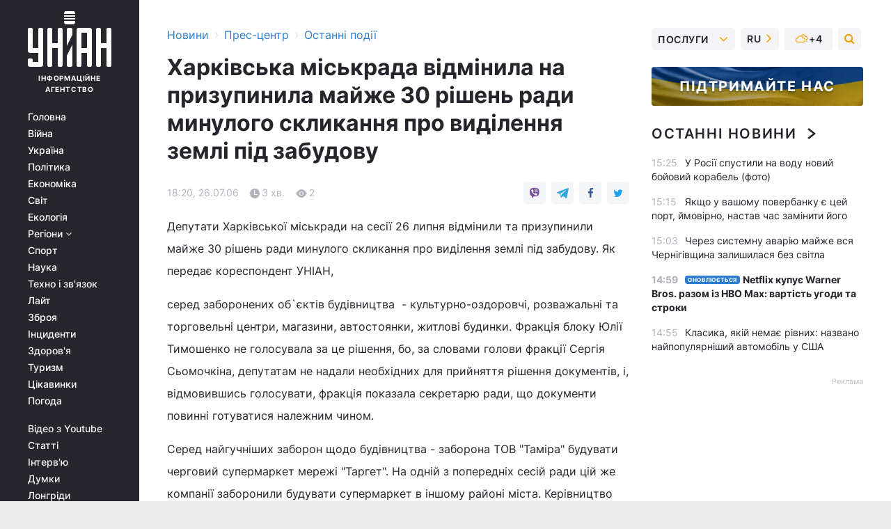

--- FILE ---
content_type: text/html; charset=UTF-8
request_url: https://press.unian.ua/press/968521-harkivska-miskrada-vidminila-na-prizupinila-mayje-30-rishen-radi-minulogo-sklikannya-pro-vidilennya-zemli-pid-zabudovu.html
body_size: 36851
content:
    <!doctype html><html lang="uk"><head><meta charset="utf-8"><meta name="viewport" content="width=device-width, initial-scale=1.0, maximum-scale=2"><title>Харківська міськрада відмінила на призупинила майже 30 рішень ради минулого скликання про виділення землі під забудову</title><meta name="description" content="Харківська міськрада відмінила на призупинила майже 30 рішень ради минулого скликання про виділення землі під забудову . Останні новини від УНІАН за 26 липня 2006"/><meta name="keywords" content=""/><meta name="theme-color" content="#28282d"><link rel="manifest" href="https://press.unian.ua/manifest.json"><link rel="shortcut icon" href="https://press.unian.ua/favicon.ico"/><meta property="fb:page_id" content="112821225446278"/><meta property="fb:app_id" content="1728296543975266"/><meta name="application-name" content="УНІАН"><meta name="apple-mobile-web-app-title" content="УНІАН"><meta name="apple-itunes-app" content="app-id=840099366, affiliate-data=ct=smartbannerunian"><link rel="mask-icon" href="https://press.unian.ua/images/safari-pinned-tab.svg" color="#28282d"><link rel="apple-touch-icon" href="https://press.unian.ua/images/apple-touch-icon.png"><link rel="apple-touch-icon" sizes="76x76" href="https://press.unian.ua/images/apple-touch-icon-76x76.png"><link rel="apple-touch-icon" sizes="120x120" href="https://press.unian.ua/images/apple-touch-icon-120x120.png"><link rel="apple-touch-icon" sizes="152x152" href="https://press.unian.ua/images/apple-touch-icon-152x152.png"><link rel="apple-touch-icon" sizes="180x180" href="https://press.unian.ua/images/apple-touch-icon-180x180.png"><link rel="preconnect" href="https://get.optad360.io/" crossorigin><link rel="preconnect" href="https://images.unian.net/" crossorigin><link rel="preconnect" href="https://membrana-cdn.media/" crossorigin><link rel="preconnect" href="https://www.googletagmanager.com/" crossorigin><link rel="preconnect" href="https://static.cloudflareinsights.com" crossorigin><link rel="preconnect" href="https://securepubads.g.doubleclick.net" crossorigin><link rel="preconnect" href="https://pagead2.googlesyndication.com/" crossorigin><link rel="dns-prefetch" href="https://i.ytimg.com/"><link rel="dns-prefetch" href="https://1plus1.video/"><link rel="dns-prefetch" href="https://ls.hit.gemius.pl"><link rel="dns-prefetch" href="https://jsc.idealmedia.io/"><link rel="dns-prefetch" href="https://gaua.hit.gemius.pl/"><link rel="dns-prefetch" href="https://cm.g.doubleclick.net/"><link rel="dns-prefetch" href="https://fonts.googleapis.com/"><link rel="dns-prefetch" href="https://ep2.adtrafficquality.google/"><link rel="dns-prefetch" href="https://ep1.adtrafficquality.google/"><meta property="og:image:width" content="1000"><meta property="og:image:height" content="545"><meta property="og:image:type" content="image/png"><meta property="og:url" content="https://press.unian.ua/press/968521-harkivska-miskrada-vidminila-na-prizupinila-mayje-30-rishen-radi-minulogo-sklikannya-pro-vidilennya-zemli-pid-zabudovu.html"/><meta property="og:title" content="Харківська міськрада відмінила на призупинила майже 30 рішень ради минулого скликання про виділення землі під забудову "/><meta property="og:description" content="Депутати Харківської міськради на сесії 26 липня відмінили та призупинили майже 30 рішень ради минулого скликання про виділення землі під забудову. Як передає кореспондент УНІАН,  серед заборонених об`єктів будівництва  - культурно-оздоровчі, розважальні та торговельні центри, магазини, автостоянки, житлові будинки. Фракція блоку Юлії Тимошенко не голосувала за це рішення, бо, за словами голови фракції Сергія Сьомочкіна, депутатам не надали необхідних для прийняття рішення документів, і, відмовившись голосувати, фракція показала секретарю ради, що документи повинні готуватися належним чином. "/><meta property="og:type" content="article"/><meta property="og:image" content="https://images.unian.net/photos/thumb_files/1000_545_?1"/><meta property="og:published_time" content="2006-07-26T18:20:00+03:00"><meta property="og:modified_time" content="2006-07-26T18:20:00+03:00"><meta property="og:section" content="Останні події"><meta name="twitter:card" content="summary_large_image"/><meta name="twitter:site" content="@unian"/><meta name="twitter:title" content="Харківська міськрада відмінила на призупинила майже 30 рішень ради минулого скликання про виділення землі під забудову "/><meta name="twitter:description" content="Депутати Харківської міськради на сесії 26 липня відмінили та призупинили майже 30 рішень ради минулого скликання про виділення землі під забудову. Як передає кореспондент УНІАН,  серед заборонених об`єктів будівництва  - культурно-оздоровчі, розважальні та торговельні центри, магазини, автостоянки, житлові будинки. Фракція блоку Юлії Тимошенко не голосувала за це рішення, бо, за словами голови фракції Сергія Сьомочкіна, депутатам не надали необхідних для прийняття рішення документів, і, відмовившись голосувати, фракція показала секретарю ради, що документи повинні готуватися належним чином. "><meta name="twitter:creator" content="@unian"/><meta name="twitter:image" content="https://images.unian.net/photos/thumb_files/1000_545_?1"/><meta name="twitter:image:src" content="https://images.unian.net/photos/thumb_files/1000_545_?1"/><meta name="twitter:domain" content="www.unian.net"/><meta name="robots" content="index, follow, max-image-preview:large"><meta name="telegram:channel" content="@uniannet"><script>
        function loadVideoNts(url) {
            var script = document.createElement('script');
            script.async = true;
            script.src = url;
            document.head.appendChild(script);
        }
        function handleIntersection(entries, observer) {
            entries.forEach(function (entry) {
                if (entry.isIntersecting) {
                    var videoWrapper = entry.target;
                    observer.unobserve(videoWrapper);

                    window.notsyCmd = window.notsyCmd || [];
                    window.notsyCmd.push(function () {
                        window.notsyInit({
                            pageVersionAutodetect: true,
                            targeting: [['site_section', 'press']]
                        });
                    });

                    videoWrapper.setAttribute('data-loaded', 'true');
                    observer.disconnect(); // Припиняємо спостереження, коли блок був досягнутий

                    // Завантажуємо скрипт після досягнення блока
                    loadVideoNts('https://cdn.membrana.media/uni/ym.js');
                }
            });
        }

        var options = {
            root: null,
            rootMargin: '0px',
            threshold: 0.1
        };

        var observerMembr = new IntersectionObserver(handleIntersection, options);

        document.addEventListener('DOMContentLoaded', function () {
            var videoWrapper = document.querySelector('.nts-video-wrapper:not([data-loaded])');
            if (videoWrapper) {
                observerMembr.observe(videoWrapper);
            }
        });

    </script><link rel="alternate" href="https://press.unian.ua/press/968521-harkivska-miskrada-vidminila-na-prizupinila-mayje-30-rishen-radi-minulogo-sklikannya-pro-vidilennya-zemli-pid-zabudovu.html" hreflang="x-default"/><link href="https://press.unian.ua/press/amp-968521-harkivska-miskrada-vidminila-na-prizupinila-mayje-30-rishen-radi-minulogo-sklikannya-pro-vidilennya-zemli-pid-zabudovu.html" rel="amphtml"><link rel="canonical" href="https://press.unian.ua/press/968521-harkivska-miskrada-vidminila-na-prizupinila-mayje-30-rishen-radi-minulogo-sklikannya-pro-vidilennya-zemli-pid-zabudovu.html"><link rel="preload" as="font" type="font/woff" crossorigin="anonymous" href="https://press.unian.ua/build/assets/fonts/Inter/Inter-Bold.woff"><link rel="preload" as="font" type="font/woff" crossorigin="anonymous" href="https://press.unian.ua/build/assets/fonts/Inter/Inter-Medium.woff"><link rel="preload" as="font" type="font/woff" crossorigin="anonymous" href="https://press.unian.ua/build/assets/fonts/Inter/Inter-Regular.woff"><link rel="preload" as="font" type="font/woff" crossorigin="anonymous" href="https://press.unian.ua/build/assets/fonts/Inter/Inter-SemiBold.woff"><style id="top"> *{margin:0;padding:0}body{font-size:14px;line-height:1.5}html{font-family:sans-serif;-ms-text-size-adjust:100%;-webkit-text-size-adjust:100%;-webkit-tap-highlight-color:rgba(0,0,0,0)}[class*=" icon-"],[class^=icon-],html{-webkit-font-smoothing:antialiased}a,img{border:none;outline:none}*{box-sizing:border-box;-webkit-box-sizing:border-box;-moz-box-sizing:border-box}@media (max-width:1184px){.nano-mob>.nano-content-mob{position:absolute;overflow:scroll;overflow-x:hidden;right:0;bottom:0}.nano-mob>.nano-content-mob::-webkit-scrollbar{display:none}.has-scrollbar>.nano-content-mob::-webkit-scrollbar{display:block}.nano-mob>.nano-pane{display:none!important;background:rgba(0,0,0,.25);position:absolute;width:10px;right:0;top:0;bottom:0;visibility:hidden;opacity:.01;-webkit-transition:.2s;-moz-transition:.2s;-o-transition:.2s;transition:.2s;border-radius:5px}.nano-mob>.nano-pane>.nano-slider{display:none;background:#444;position:relative;margin:0 1px;border-radius:3px}}@media (min-width:1185px){.nano-mob>.nano-content{-moz-appearance:none}.hidden-lg{display:none!important}.nano:not(.nano-mob)>.nano-content{position:absolute;overflow:auto;overflow-x:hidden;top:0;right:-12px!important;bottom:0;left:0}}.app-banner{padding:12px 26px 12px 16px;max-width:240px;height:320px;position:relative;margin:0 auto}.app-banner__title{font-weight:700;font-size:24px;line-height:28px;color:#efa205;margin-bottom:8px}.app-banner__text{font-weight:500;font-size:16px;line-height:20px;color:#fff}.app-banner__bottom{position:absolute;bottom:0;display:flex;justify-content:space-between;width:100%;left:0;padding:12px 16px}.app-banner__btn{height:36px;width:calc(50% - 4px);border:2px solid #efa205;border-radius:8px;text-align:center;line-height:30px}</style><link rel="stylesheet" href="https://press.unian.ua/build/post.25f14eadfe90cdfe026eadb8063872ef.css"><style>
        .nts-video {width: 100%; height: calc(100vw / 16 * 9); max-height: 270px; margin: 10px auto; }
        .nts-video-wrapper {max-width: 670px;background: #383842;padding: 8px 16px 16px;border-radius: 4px;margin : 16px 0;overflow: hidden}
        .nts-video-label svg{margin-right: 8px;}
        .nts-video-label {font-weight: 600;font-size: 16px;line-height: 24px;align-self: start;letter-spacing: 0.08em;text-transform: uppercase;color: #B2B2BD;flex-start;align-items: center;
            display: flex;}

        @media (min-width: 1024px) {
            .nts-video {height: 360px; max-height: 360px;    margin-bottom: unset;}
        }
        @media (max-width: 1200px) {


        }

    </style><script type="application/ld+json">{"@context":"https:\/\/schema.org","@type":"NewsArticle","headline":"Харківська міськрада відмінила на призупинила майже 30 рішень ради минулого скликання про виділення землі під забудову ","description":"Депутати Харківської міськради на сесії 26 липня відмінили та призупинили майже 30 рішень ради минулого скликання про виділення землі під забудову. Як передає кореспондент УНІАН,&nbsp; серед заборонених об`єктів будівництва&nbsp; - культурно-оздоровчі, розважальні та торговельні центри, магазини, автостоянки, житлові будинки. Фракція блоку Юлії Тимошенко не голосувала за це рішення, бо, за словами голови фракції Сергія Сьомочкіна, депутатам не надали необхідних для прийняття рішення документів, і, відмовившись голосувати, фракція показала секретарю ради, що документи повинні готуватися належним чином.&nbsp;","articleSection":"Останні події","inLanguage":"uk","isAccessibleForFree":true,"datePublished":"2006-07-26T18:20:00+03:00","dateModified":"2006-07-26T18:20:00+03:00","mainEntityOfPage":{"@type":"WebPage","@id":"https:\/\/press.unian.ua\/press\/968521-harkivska-miskrada-vidminila-na-prizupinila-mayje-30-rishen-radi-minulogo-sklikannya-pro-vidilennya-zemli-pid-zabudovu.html"},"image":{"@type":"ImageObject","url":"https:\/\/images.unian.net\/photos\/thumb_files\/1200_0_"},"publisher":{"@type":"Organization","name":"УНІАН","legalName":"Українське незалежне інформаційне агентство УНІАН","url":"https:\/\/www.unian.ua\/","sameAs":["https:\/\/www.facebook.com\/uniannet\/","https:\/\/www.facebook.com\/UNIAN.ua","https:\/\/www.facebook.com\/unian.ukraine","https:\/\/www.facebook.com\/pogoda.unian\/","https:\/\/www.facebook.com\/devichnikunian\/","https:\/\/www.facebook.com\/starsunian\/","https:\/\/x.com\/unian","https:\/\/t.me\/uniannet","https:\/\/invite.viber.com\/?g2=AQA%2Fnf2OzxyI50pG6plG5XH2%2FokWAnOf0dNcAMevia2uE9z%2FYouMau7DjYf%2B06f1&lang=ru","https:\/\/www.youtube.com\/@unian","https:\/\/www.youtube.com\/@unian_tv","https:\/\/uk.wikipedia.org\/wiki\/%D0%A3%D0%9D%D0%86%D0%90%D0%9D","https:\/\/ru.wikipedia.org\/wiki\/%D0%A3%D0%9D%D0%98%D0%90%D0%9D","https:\/\/www.linkedin.com\/company\/96838031\/"],"foundingDate":1993,"logo":{"@type":"ImageObject","url":"https:\/\/press.unian.ua\/images\/unian_schema.png","width":95,"height":60},"address":{"@type":"PostalAddress","streetAddress":"вул. Кирилівська 23","addressLocality":"Київ","postalCode":"01001","addressCountry":"UA"},"contactPoint":{"@type":"ContactPoint","email":"unian.headquoters@unian.net","telephone":"+38-044-498-07-60","contactType":"headquoters","areaServed":"UA","availableLanguage":["uk-UA","ru-UA","en-UA"]}},"name":"УНІАН редакція","author":{"@type":"Person","0":"УНІАН редакція"},"articleBody":"Депутати Харківської міськради на сесії 26 липня відмінили та призупинили майже 30 рішень ради минулого скликання про виділення землі під забудову. Як передає кореспондент УНІАН,&nbsp; серед заборонених об`єктів будівництва&nbsp; - культурно-оздоровчі, розважальні та торговельні центри, магазини, автостоянки, житлові будинки. Фракція блоку Юлії Тимошенко не голосувала за це рішення, бо, за словами голови фракції Сергія Сьомочкіна, депутатам не надали необхідних для прийняття рішення документів, і, відмовившись голосувати, фракція показала секретарю ради, що документи повинні готуватися належним чином. Серед найгучніших заборон щодо будівництва - заборона ТОВ \"Таміра\" будувати черговий супермаркет мережі \"Таргет\". На одній з попередніх сесій ради цій же компанії заборонили будувати супермаркет в іншому районі міста. Керівництво \"Таргету\" продовжує відстоювати свою правоту в судах, бо на розробку проектів витрачені значні кошти. Під час сесії один з депутатів ради від фракції \"Нашої України\" Ігор Вировець заявив, що має передане представником \"Таргету\" рішення Київського господарчого суду, яким міськраді забороняється розглядати питання відміни будівництва супермаркету. Однак представники юридичного департаменту міськради запевнили депутатів, що рада має всі підстави виносити питання на голосування.&nbsp; Під час сесії під стінами мерії проходив пікет за участю близько 1 тис. чол. Вони вимагали зупинити масовий знос кіосків та очистити місто від сміття. Вимоги пікетуючих, серед яких міський комітет профсоюзу підприємців та громадська організація \"Городской дозор\" представники міськради відмовилися прийняти.&nbsp; Пікетуючі привезли з собою пакети сміття і намагалися залишити їх біля стін мерії.&nbsp; У відповідь міський голова Михайло Добкін заявив, що цей вчинок - \"свинство\", а ті, хто приніс сміття схожі на \"цих самих тварин\". Мер також висловив свою впевненість у тому, що ті, хто зібралися під стінами мерії, отримали за це винагороду від 30 до 500 грн., а секретар міськради Геннадій Кернес заявив, що ці гроші пікетуючим платила саме компанія \"Таргет\". За його словами, про те, що міськрада діє законно, свідчить відсутність позовів до міськради від підприємців, чиї кіоски знесено або чиє будівництво припинено. Зі 100 депутатів Харківської міськради 54 належать до фракції Партії регіонів, 14 - до фракції БЮТ, 6 - до фракції Народного Союзу \"наша Україна\", 5 - КПУ, 5 - блоку Наталії Вітренок, 5 - партії Віче, 8 - блоку Володимира Шумілкіна \"За Харків\" (колишнього мера Харкова).&nbsp;"}</script><script type="application/ld+json">{"@context":"https:\/\/schema.org","@type":"BreadcrumbList","itemListElement":[{"@type":"ListItem","position":1,"item":{"@id":"https:\/\/www.unian.ua\/","name":"Новини"}},{"@type":"ListItem","position":2,"item":{"@id":"https:\/\/www.unian.ua\/static\/press\/events","name":"Прес-центр"}},{"@type":"ListItem","position":3,"item":{"@id":"https:\/\/press.unian.ua\/press","name":"Останні події"}},{"@type":"ListItem","position":4,"item":{"@id":"https:\/\/press.unian.ua\/press\/968521-harkivska-miskrada-vidminila-na-prizupinila-mayje-30-rishen-radi-minulogo-sklikannya-pro-vidilennya-zemli-pid-zabudovu.html","name":"Харківська міськрада відмінила на призупинила майже 30 рішень ради минулого скликання про виділення землі під забудову "}}]}</script><script type="application/ld+json">{"@context":"https:\/\/schema.org","@type":"SoftwareApplication","name":"УНІАН","operatingSystem":"iOS 13.0 or later","applicationCategory":"BusinessApplication","offers":{"@type":"Offer","price":"0","priceCurrency":"USD"}}</script><script type="application/ld+json">{"@context":"https:\/\/schema.org","@type":"SoftwareApplication","name":"УНІАН","operatingSystem":"ANDROID","applicationCategory":"BusinessApplication","offers":{"@type":"Offer","price":"0","priceCurrency":"USD"}}</script><script type="application/ld+json">{"@context":"https:\/\/schema.org","@type":"Organization","name":"УНІАН","legalName":"Українське незалежне інформаційне агентство УНІАН","url":"https:\/\/www.unian.ua\/","sameAs":["https:\/\/www.facebook.com\/uniannet\/","https:\/\/www.facebook.com\/UNIAN.ua","https:\/\/www.facebook.com\/unian.ukraine","https:\/\/www.facebook.com\/pogoda.unian\/","https:\/\/www.facebook.com\/devichnikunian\/","https:\/\/www.facebook.com\/starsunian\/","https:\/\/x.com\/unian","https:\/\/t.me\/uniannet","https:\/\/invite.viber.com\/?g2=AQA%2Fnf2OzxyI50pG6plG5XH2%2FokWAnOf0dNcAMevia2uE9z%2FYouMau7DjYf%2B06f1&lang=ru","https:\/\/www.youtube.com\/@unian","https:\/\/www.youtube.com\/@unian_tv","https:\/\/uk.wikipedia.org\/wiki\/%D0%A3%D0%9D%D0%86%D0%90%D0%9D","https:\/\/ru.wikipedia.org\/wiki\/%D0%A3%D0%9D%D0%98%D0%90%D0%9D","https:\/\/www.linkedin.com\/company\/96838031\/"],"foundingDate":1993,"logo":{"@type":"ImageObject","url":"https:\/\/press.unian.ua\/images\/unian_schema.png","width":95,"height":60},"address":{"@type":"PostalAddress","streetAddress":"вул. Кирилівська 23","addressLocality":"Київ","postalCode":"01001","addressCountry":"UA"},"contactPoint":{"@type":"ContactPoint","email":"unian.headquoters@unian.net","telephone":"+38-044-498-07-60","contactType":"headquoters","areaServed":"UA","availableLanguage":["uk-UA","ru-UA","en-UA"]}}</script><script type="application/ld+json">{"@context":"https:\/\/schema.org","@type":"NewsMediaOrganization","name":"УНІАН","legalName":"Українське незалежне інформаційне агентство УНІАН","url":"https:\/\/www.unian.ua\/","sameAs":["https:\/\/www.facebook.com\/uniannet\/","https:\/\/www.facebook.com\/UNIAN.ua","https:\/\/www.facebook.com\/unian.ukraine","https:\/\/www.facebook.com\/pogoda.unian\/","https:\/\/www.facebook.com\/devichnikunian\/","https:\/\/www.facebook.com\/starsunian\/","https:\/\/x.com\/unian","https:\/\/t.me\/uniannet","https:\/\/invite.viber.com\/?g2=AQA%2Fnf2OzxyI50pG6plG5XH2%2FokWAnOf0dNcAMevia2uE9z%2FYouMau7DjYf%2B06f1&lang=ru","https:\/\/www.youtube.com\/@unian","https:\/\/www.youtube.com\/@unian_tv","https:\/\/uk.wikipedia.org\/wiki\/%D0%A3%D0%9D%D0%86%D0%90%D0%9D","https:\/\/ru.wikipedia.org\/wiki\/%D0%A3%D0%9D%D0%98%D0%90%D0%9D","https:\/\/www.linkedin.com\/company\/96838031\/"],"foundingDate":1993,"logo":{"@type":"ImageObject","url":"https:\/\/press.unian.ua\/images\/unian_schema.png","width":95,"height":60},"address":{"@type":"PostalAddress","streetAddress":"вул. Кирилівська 23","addressLocality":"Київ","postalCode":"01001","addressCountry":"UA"},"contactPoint":{"@type":"ContactPoint","email":"unian.headquoters@unian.net","telephone":"+38-044-498-07-60","contactType":"headquoters","areaServed":"UA","availableLanguage":["uk-UA","ru-UA","en-UA"]}}</script><script type="application/ld+json">{"@context":"https:\/\/schema.org","@type":"WebSite","name":"Українське незалежне інформаційне агентство УНІАН","alternateName":"УНІАН","url":"https:\/\/www.unian.ua\/","potentialAction":{"@type":"SearchAction","target":"https:\/\/www.unian.ua\/search?q={search_term_string}","query-input":"required name=search_term_string"},"author":{"@type":"NewsMediaOrganization","name":"УНІАН","legalName":"Українське незалежне інформаційне агентство УНІАН","url":"https:\/\/www.unian.ua\/","sameAs":["https:\/\/www.facebook.com\/uniannet\/","https:\/\/www.facebook.com\/UNIAN.ua","https:\/\/www.facebook.com\/unian.ukraine","https:\/\/www.facebook.com\/pogoda.unian\/","https:\/\/www.facebook.com\/devichnikunian\/","https:\/\/www.facebook.com\/starsunian\/","https:\/\/x.com\/unian","https:\/\/t.me\/uniannet","https:\/\/invite.viber.com\/?g2=AQA%2Fnf2OzxyI50pG6plG5XH2%2FokWAnOf0dNcAMevia2uE9z%2FYouMau7DjYf%2B06f1&lang=ru","https:\/\/www.youtube.com\/@unian","https:\/\/www.youtube.com\/@unian_tv","https:\/\/uk.wikipedia.org\/wiki\/%D0%A3%D0%9D%D0%86%D0%90%D0%9D","https:\/\/ru.wikipedia.org\/wiki\/%D0%A3%D0%9D%D0%98%D0%90%D0%9D","https:\/\/www.linkedin.com\/company\/96838031\/"],"foundingDate":1993,"logo":{"@type":"ImageObject","url":"https:\/\/press.unian.ua\/images\/unian_schema.png","width":95,"height":60},"address":{"@type":"PostalAddress","streetAddress":"вул. Кирилівська 23","addressLocality":"Київ","postalCode":"01001","addressCountry":"UA"},"contactPoint":{"@type":"ContactPoint","email":"unian.headquoters@unian.net","telephone":"+38-044-498-07-60","contactType":"headquoters","areaServed":"UA","availableLanguage":["uk-UA","ru-UA","en-UA"]}},"creator":{"@type":"NewsMediaOrganization","name":"УНІАН","legalName":"Українське незалежне інформаційне агентство УНІАН","url":"https:\/\/www.unian.ua\/","sameAs":["https:\/\/www.facebook.com\/uniannet\/","https:\/\/www.facebook.com\/UNIAN.ua","https:\/\/www.facebook.com\/unian.ukraine","https:\/\/www.facebook.com\/pogoda.unian\/","https:\/\/www.facebook.com\/devichnikunian\/","https:\/\/www.facebook.com\/starsunian\/","https:\/\/x.com\/unian","https:\/\/t.me\/uniannet","https:\/\/invite.viber.com\/?g2=AQA%2Fnf2OzxyI50pG6plG5XH2%2FokWAnOf0dNcAMevia2uE9z%2FYouMau7DjYf%2B06f1&lang=ru","https:\/\/www.youtube.com\/@unian","https:\/\/www.youtube.com\/@unian_tv","https:\/\/uk.wikipedia.org\/wiki\/%D0%A3%D0%9D%D0%86%D0%90%D0%9D","https:\/\/ru.wikipedia.org\/wiki\/%D0%A3%D0%9D%D0%98%D0%90%D0%9D","https:\/\/www.linkedin.com\/company\/96838031\/"],"foundingDate":1993,"logo":{"@type":"ImageObject","url":"https:\/\/press.unian.ua\/images\/unian_schema.png","width":95,"height":60},"address":{"@type":"PostalAddress","streetAddress":"вул. Кирилівська 23","addressLocality":"Київ","postalCode":"01001","addressCountry":"UA"},"contactPoint":{"@type":"ContactPoint","email":"unian.headquoters@unian.net","telephone":"+38-044-498-07-60","contactType":"headquoters","areaServed":"UA","availableLanguage":["uk-UA","ru-UA","en-UA"]}},"publisher":{"@type":"NewsMediaOrganization","name":"УНІАН","legalName":"Українське незалежне інформаційне агентство УНІАН","url":"https:\/\/www.unian.ua\/","sameAs":["https:\/\/www.facebook.com\/uniannet\/","https:\/\/www.facebook.com\/UNIAN.ua","https:\/\/www.facebook.com\/unian.ukraine","https:\/\/www.facebook.com\/pogoda.unian\/","https:\/\/www.facebook.com\/devichnikunian\/","https:\/\/www.facebook.com\/starsunian\/","https:\/\/x.com\/unian","https:\/\/t.me\/uniannet","https:\/\/invite.viber.com\/?g2=AQA%2Fnf2OzxyI50pG6plG5XH2%2FokWAnOf0dNcAMevia2uE9z%2FYouMau7DjYf%2B06f1&lang=ru","https:\/\/www.youtube.com\/@unian","https:\/\/www.youtube.com\/@unian_tv","https:\/\/uk.wikipedia.org\/wiki\/%D0%A3%D0%9D%D0%86%D0%90%D0%9D","https:\/\/ru.wikipedia.org\/wiki\/%D0%A3%D0%9D%D0%98%D0%90%D0%9D","https:\/\/www.linkedin.com\/company\/96838031\/"],"foundingDate":1993,"logo":{"@type":"ImageObject","url":"https:\/\/press.unian.ua\/images\/unian_schema.png","width":95,"height":60},"address":{"@type":"PostalAddress","streetAddress":"вул. Кирилівська 23","addressLocality":"Київ","postalCode":"01001","addressCountry":"UA"},"contactPoint":{"@type":"ContactPoint","email":"unian.headquoters@unian.net","telephone":"+38-044-498-07-60","contactType":"headquoters","areaServed":"UA","availableLanguage":["uk-UA","ru-UA","en-UA"]}},"datePublished":"2025-12-05T15:25:58+02:00","dateModified":"2025-12-05T15:25:58+02:00","inLanguage":"uk"}</script><link href="https://www.googletagmanager.com/gtag/js?id=G-238PLP1PQZ" rel="preload" as="script"><script async src="https://www.googletagmanager.com/gtag/js?id=G-238PLP1PQZ"></script><script>window.dataLayer = window.dataLayer || [];function gtag(){dataLayer.push(arguments);}gtag('js', new Date());gtag('config', 'G-238PLP1PQZ');</script><script>(function(w,d,s,l,i){w[l]=w[l]||[];w[l].push({'gtm.start':new Date().getTime(),event:'gtm.js'});var f=d.getElementsByTagName(s)[0],j=d.createElement(s),dl=l!='dataLayer'?'&l='+l:'';j.async=true;j.src='https://www.googletagmanager.com/gtm.js?id='+i+dl;f.parentNode.insertBefore(j,f);})(window,document,'script','dataLayer','GTM-P2WFHTD');</script></head><body class="home" data-infinite-scroll=""><div id="page_content" class="container main-wrap" data-page="1" data-page-max="50"><div class="main-column row m-0"><div class="col-lg-2 col-sm-12 prl0"><div class="main-menu"><div class="main-menu__content nano"><div class="nano-content"><div class="inside-nano-content"><a href="javascript:void(0);" id="trigger" class="menu-trigger hidden-lg" aria-label="menu"></a><div class="main-menu__logo"><a href="https://www.unian.ua/"><img src="https://press.unian.ua/images/unian-logo.svg" alt="Інформаційне агентство" width="120" height="80"/><div class="main-menu__logo-text">Інформаційне агентство</div></a></div><div class="hidden-lg main-menu__search"><div class="header-search__toggle hidden-lg" style="width: 15px; height: 19px"><i class="fa fa-search"></i></div><form method="GET" action="https://www.unian.ua/search" class="header-search__form disactive"><div class="header-search__close hidden-lg">+</div><input type="text" name="q" aria-label="search" class="header-search__input" placeholder=" "/><input type="hidden" name="token" value="1357410527"/><button type="submit" class="header-search__button" aria-label="search"><i class="fa fa-search"></i></button></form></div><nav class="main-menu__nav mp-menu nano nano-mob" id="mp-menu"><div class="main-menu__close hidden-lg">+</div><div class="nano-content nano-content-mob"><div class="mp-level main-menu__list"><ul><li class="main-menu__item"><a href="https://www.unian.ua/">Головна</a></li><li class="main-menu__item"><a href="https://www.unian.ua/war">Війна</a></li><li class="main-menu__item"><a href="https://www.unian.ua/society">Україна</a></li><li class="main-menu__item"><a href="https://www.unian.ua/politics">Політика</a></li><li class="main-menu__item"><a href="https://www.unian.ua/economics">Економіка</a></li><li class="main-menu__item"><a href="https://www.unian.ua/world">Світ</a></li><li class="main-menu__item"><a href="https://www.unian.ua/ecology">Екологія</a></li><li class="main-menu__item has-submenu"><a href="javascript:void(0);">Регіони <i class="fa fa-angle-down"></i></a><div class="sub-level main-menu__sub-list"><ul><li><a href="https://www.unian.ua/kyiv">Київ</a></li><li><a href="https://www.unian.ua/lvov">Львів</a></li><li><a href="https://www.unian.ua/dnepropetrovsk">Дніпро</a></li><li><a href="https://www.unian.ua/kharkiv">Харків</a></li><li><a href="https://www.unian.ua/odessa">Одеса</a></li></ul></div></li><li class="main-menu__item"><a href="https://sport.unian.ua/">Спорт</a></li><li class="main-menu__item"><a href="https://www.unian.ua/science">Наука</a></li><li class="main-menu__item"><a href="https://www.unian.ua/techno">Техно і зв&#039;язок</a></li><li class="main-menu__item"><a href="https://www.unian.ua/lite">Лайт</a></li><li class="main-menu__item"><a href="https://www.unian.ua/weapons">Зброя</a></li><li class="main-menu__item"><a href="https://www.unian.ua/incidents">Інциденти</a></li><li class="main-menu__item"><a href="https://www.unian.ua/health">Здоров&#039;я</a></li><li class="main-menu__item"><a href="https://www.unian.ua/tourism">Туризм</a></li><li class="main-menu__item"><a href="https://www.unian.ua/curiosities">Цікавинки</a></li><li class="main-menu__item"><a href="https://pogoda.unian.ua">Погода</a></li></ul></div><div class="main-menu__services main-menu__list"><ul><li class="main-menu__item"><a href="https://press.unian.ua/video-youtube">Відео з Youtube</a></li><li class="main-menu__item"><a href="https://www.unian.ua/detail/publications">Статті</a></li><li class="main-menu__item"><a href="https://www.unian.ua/detail/interviews">Інтерв&#039;ю</a></li><li class="main-menu__item"><a href="https://www.unian.ua/detail/opinions">Думки</a></li><li class="main-menu__item"><a href="https://www.unian.ua/longrids">Лонгріди</a></li><li class="main-menu__item hidden-lg"><a href="https://www.unian.ua/static/press/live">Пресцентр</a></li><li class="main-menu__item has-submenu hidden-lg"><a href="javascript:void(0);">Послуги<i class="fa fa-angle-down"></i></a><div class="sub-level main-menu__sub-list"><ul><li><a href="https://www.unian.ua/static/advertising/advert">Реклама на сайті</a></li><li><a href="https://www.unian.ua/static/press/about">Пресцентр</a></li><li><a href="https://photo.unian.ua/">Фотобанк</a></li><li><a href="https://www.unian.ua/static/monitoring/about">Моніторинг</a></li><li><a href="https://www.unian.ua/static/subscription/products">Передплата новин</a></li></ul></div></li></ul></div><div class="main-menu__services main-menu__list"><ul><li class="main-menu__item"><a href="https://www.unian.ua/news/archive">Архів</a></li><li class="main-menu__item "><a href="https://www.unian.ua/vacancy">Вакансії</a></li><li class="main-menu__item"><a href="https://www.unian.ua/static/contacts">Контакти</a></li></ul></div></div></nav></div></div></div><div id="M473096ScriptRootC1436947" class="ideal-story" data-attribute="https://jsc.idealmedia.io/u/n/unian.net.1436947.js"></div></div></div><div class="col-lg-10 col-sm-12"><div class=" hot-news--negative"  ></div><div  class="running-line--negative"></div><div class="content-column"
											><div id="block_left_column_content" class="left-column sm-w-100"
																					 data-ajax-url="https://press.unian.ua/press/968521-harkivska-miskrada-vidminila-na-prizupinila-mayje-30-rishen-radi-minulogo-sklikannya-pro-vidilennya-zemli-pid-zabudovu.html"
																	><div class=" infinity-item"
         data-url="https://press.unian.ua/press/968521-harkivska-miskrada-vidminila-na-prizupinila-mayje-30-rishen-radi-minulogo-sklikannya-pro-vidilennya-zemli-pid-zabudovu.html"
         data-title="Харківська міськрада відмінила на призупинила майже 30 рішень ради минулого скликання про виділення землі під забудову "
         data-io-article-url="https://press.unian.ua/press/968521-harkivska-miskrada-vidminila-na-prizupinila-mayje-30-rishen-radi-minulogo-sklikannya-pro-vidilennya-zemli-pid-zabudovu.html"
         data-prev-url="https://press.unian.ua/press"
    ><div class="article "><div class="top-bredcr "><div class="breadcrumbs"><ol vocab="https://schema.org/" typeof="BreadcrumbList"><li property="itemListElement" typeof="ListItem"><a property="item" typeof="WebPage"
               href="//www.unian.ua/detail/all_news"><span
                        property="name">  Новини</span></a><meta property="position" content="1"></li><li><span>›</span></li><li property="itemListElement" typeof="ListItem"><a property="item" typeof="WebPage"
                       href="https://www.unian.ua/static/press/events"><span property="name">  Прес-центр</span></a><meta property="position" content="2"></li><li><span>›</span></li><li property="itemListElement" typeof="ListItem"><a property="item" typeof="WebPage"
                   href="https://press.unian.ua/press"><span
                            property="name">  Останні події</span></a><meta property="position" content="3"></li></ol></div></div><h1>Харківська міськрада відмінила на призупинила майже 30 рішень ради минулого скликання про виділення землі під забудову </h1><div class="article__info    "><div><div class="article__info-item time ">18:20, 26.07.06</div><span class="article__info-item comments"><i class="unian-read"></i>
                                3 хв.
                            </span><span class="article__info-item views"><i class="unian-eye"></i><span id="js-views-968521"></span><script>
    function CreateRequest() {
        var Request = false;

        if (window.XMLHttpRequest) {
            //Gecko-совместимые браузеры, Safari, Konqueror
            Request = new XMLHttpRequest();
        } else if (window.ActiveXObject) {
            //Internet explorer
            try {
                Request = new ActiveXObject("Microsoft.XMLHTTP");
            } catch (CatchException) {
                Request = new ActiveXObject("Msxml2.XMLHTTP");
            }
        }

        if (!Request) {
            return null;
        }

        return Request;
    }

    /*
        Функция посылки запроса к файлу на сервере
        r_method  - тип запроса: GET или POST
        r_path    - путь к файлу
        r_args    - аргументы вида a=1&b=2&c=3...
        r_handler - функция-обработчик ответа от сервера
    */
    function SendRequest(r_method, r_path, r_args, r_handler) {
        //Создаём запрос
        var Request = CreateRequest();

        //Проверяем существование запроса еще раз
        if (!Request) {
            return;
        }

        //Назначаем пользовательский обработчик
        Request.onreadystatechange = function() {
            //Если обмен данными завершен
            if (Request.readyState == 4) {
                if (Request.status == 200) {
                    //Передаем управление обработчику пользователя
                    r_handler(Request);
                }
            }
        }

        //Проверяем, если требуется сделать GET-запрос
        if (r_method.toLowerCase() == "get" && r_args.length > 0)
            r_path += "?" + r_args;

        //Инициализируем соединение
        Request.open(r_method, r_path, true);

        if (r_method.toLowerCase() == "post") {
            //Если это POST-запрос

            //Устанавливаем заголовок
            Request.setRequestHeader("Content-Type","application/x-www-form-urlencoded; charset=utf-8");
            //Посылаем запрос
            Request.send(r_args);
        } else {
            //Если это GET-запрос
            Request.responseType = 'json';
            //Посылаем нуль-запрос
            Request.send(null);
        }
    }

    //Создаем функцию обработчик
    var Handler = function(Request) {
        document.getElementById("js-views-968521").innerHTML = ' ' + Request.response.views;
    }

    //Отправляем запрос
    SendRequest("GET", '/ajax/views/968521', "", Handler);
</script></span></div><div class="article-shares " data-url="https://press.unian.ua/press/968521-harkivska-miskrada-vidminila-na-prizupinila-mayje-30-rishen-radi-minulogo-sklikannya-pro-vidilennya-zemli-pid-zabudovu.html"><div class="social-likes"><a href="viber://forward?text=https://press.unian.ua/press/968521-harkivska-miskrada-vidminila-na-prizupinila-mayje-30-rishen-radi-minulogo-sklikannya-pro-vidilennya-zemli-pid-zabudovu.html" class="vb" rel="nofollow noopener"><i class="unian-viber"></i></a><a href="https://telegram.me/share/url?url=https://press.unian.ua/press/968521-harkivska-miskrada-vidminila-na-prizupinila-mayje-30-rishen-radi-minulogo-sklikannya-pro-vidilennya-zemli-pid-zabudovu.html" class="tg" rel="nofollow noopener"><i class="unian-telegramm"></i></a><a href="https://www.facebook.com/sharer.php?u=https://press.unian.ua/press/968521-harkivska-miskrada-vidminila-na-prizupinila-mayje-30-rishen-radi-minulogo-sklikannya-pro-vidilennya-zemli-pid-zabudovu.html" class="fb" rel="nofollow noopener"><i class="fa fa-facebook"></i></a><a href="https://twitter.com/share?&url=https://press.unian.ua/press/968521-harkivska-miskrada-vidminila-na-prizupinila-mayje-30-rishen-radi-minulogo-sklikannya-pro-vidilennya-zemli-pid-zabudovu.html&text=Харківська міськрада відмінила на призупинила майже 30 рішень ради минулого скликання про виділення землі під забудову " class="tw" rel="nofollow noopener"><i class="fa fa-twitter"></i></a></div></div></div><div class="article-text  "><p>Депутати Харківської міськради на сесії 26 липня відмінили та призупинили майже 30 рішень ради минулого скликання про виділення землі під забудову. Як передає кореспондент УНІАН,  </p><p>серед заборонених об`єктів будівництва  - культурно-оздоровчі, розважальні та торговельні центри, магазини, автостоянки, житлові будинки. Фракція блоку Юлії Тимошенко не голосувала за це рішення, бо, за словами голови фракції Сергія Сьомочкіна, депутатам не надали необхідних для прийняття рішення документів, і, відмовившись голосувати, фракція показала секретарю ради, що документи повинні готуватися належним чином. </p><p>Серед найгучніших заборон щодо будівництва - заборона ТОВ "Таміра" будувати черговий супермаркет мережі "Таргет". На одній з попередніх сесій ради цій же компанії заборонили будувати супермаркет в іншому районі міста. Керівництво "Таргету" продовжує відстоювати свою правоту в судах, бо на розробку проектів витрачені значні кошти. </p><div><div class="nts-video-wrapper"><div class="nts-video-label"><svg xmlns="http://www.w3.org/2000/svg" width="24" height="24" viewbox="0 0 24 24" fill="none"><path d="M17 12L9 16L9 8L17 12Z" fill="#B2B2BD"></path><rect x="0.5" y="0.5" width="23" height="23" rx="11.5" stroke="#B2B2BD"></rect></svg>Відео дня</div><div class="opt-video" id=""></div></div></div><p>Під час сесії один з депутатів ради від фракції "Нашої України" Ігор Вировець заявив, що має передане представником "Таргету" рішення Київського господарчого суду, яким міськраді забороняється розглядати питання відміни будівництва супермаркету. Однак представники юридичного департаменту міськради запевнили депутатів, що рада має всі підстави виносити питання на голосування.  </p><p>Під час сесії під стінами мерії проходив пікет за участю близько 1 тис. чол. Вони вимагали зупинити масовий знос кіосків та очистити місто від сміття. Вимоги пікетуючих, серед яких міський комітет профсоюзу підприємців та громадська організація "Городской дозор" представники міськради відмовилися прийняти.  Пікетуючі привезли з собою пакети сміття і намагалися залишити їх біля стін мерії.  У відповідь міський голова Михайло Добкін заявив, що цей вчинок - "свинство", а ті, хто приніс сміття схожі на "цих самих тварин". Мер також висловив свою впевненість у тому, що ті, хто зібралися під стінами мерії, отримали за це винагороду від 30 до 500 грн., а секретар міськради Геннадій Кернес заявив, що ці гроші пікетуючим платила саме компанія "Таргет". За його словами, про те, що міськрада діє законно, свідчить відсутність позовів до міськради від підприємців, чиї кіоски знесено або чиє будівництво припинено. </p><p>Зі 100 депутатів Харківської міськради 54 належать до фракції Партії регіонів, 14 - до фракції БЮТ, 6 - до фракції Народного Союзу "наша Україна", 5 - КПУ, 5 - блоку Наталії Вітренок, 5 - партії Віче, 8 - блоку Володимира Шумілкіна "За Харків" (колишнього мера Харкова).  </p><p></p></div><a href="https://donate.unian.ua" class="support-post"><span class="support-post__text">Допоможіть проєкту</span><span class="support-post__btn">Підтримайте нас</span></a><div class="article-bottom  "><div class="social-btn-bottom"><a href="https://t.me/uniannet" class="social-btn-bottom__item tg"
       target="_blank" rel="nofollow noopener"><i class="unian-telegramm"></i><span>Читати УНІАН в Telegram</span></a><a href="https://invite.viber.com/?g2=AQA%2Fnf2OzxyI50pG6plG5XH2%2FokWAnOf0dNcAMevia2uE9z%2FYouMau7DjYf%2B06f1&lang=ru"
       target="_blank" rel="nofollow noopener" class="social-btn-bottom__item vb"><svg xmlns="http://www.w3.org/2000/svg" width="16" height="16" viewBox="0 0 16 16" fill="none"><path d="M8.41685 12.2214C8.17554 12.524 7.71972 12.4857 7.71972 12.4857C4.40261 11.6391 3.51396 8.27953 3.51396 8.27953C3.51396 8.27953 3.47566 7.8275 3.77826 7.58233L4.3758 7.10732C4.67457 6.87747 4.86226 6.32202 4.55966 5.77805C4.39112 5.47542 4.05405 4.93528 3.80508 4.59435C3.54078 4.23425 2.92792 3.49875 2.92409 3.49492C2.62915 3.14249 2.19248 3.06205 1.73284 3.29955C1.73284 3.29955 1.72901 3.30338 1.72518 3.30338C1.28851 3.54855 0.88249 3.878 0.503283 4.29555L0.495623 4.30321C0.212174 4.64414 0.0474681 4.98125 0.00916379 5.3107C0.00150347 5.349 -0.00232792 5.3988 0.00150258 5.45626C-0.00232792 5.60183 0.0206558 5.74357 0.0666204 5.88531L0.0819421 5.8968C0.223666 6.40629 0.583721 7.25289 1.36129 8.66644C1.8669 9.58199 2.384 10.3481 2.89727 10.9917C3.1654 11.3326 3.47183 11.6812 3.82423 12.0375L3.96212 12.1754C4.31835 12.5278 4.66691 12.8343 5.00781 13.1024C5.65132 13.6158 6.41357 14.1329 7.33286 14.6386C8.74627 15.4162 9.59278 15.7763 10.1022 15.918L10.1137 15.9334C10.2554 15.9793 10.3972 15.9985 10.5427 15.9985C10.6002 16.0023 10.65 15.9985 10.6883 15.9908C11.0177 15.9525 11.3548 15.7878 11.6957 15.5043L11.7033 15.4967C12.1208 15.1174 12.4502 14.7075 12.6954 14.2747C12.6954 14.2747 12.6992 14.2708 12.6992 14.267C12.9367 13.8073 12.8563 13.3706 12.5039 13.0756C12.5039 13.0756 11.7646 12.4589 11.4046 12.1946C11.0675 11.9456 10.5236 11.6123 10.221 11.4399C9.67705 11.1373 9.12164 11.325 8.89182 11.6238L8.41685 12.2214Z" fill="#7C529E"/><path fill-rule="evenodd" clip-rule="evenodd" d="M4.94375 3.0038C4.52633 2.5858 4.52633 1.90808 4.94375 1.49008C6.70394 -0.272583 10.7377 -0.944911 13.8406 2.1624C16.9436 5.26972 16.2722 9.30908 14.512 11.0717C14.0946 11.4897 13.4178 11.4897 13.0004 11.0717C12.583 10.6537 12.583 9.97602 13.0004 9.55801C13.9258 8.63136 14.5971 5.94744 12.329 3.67613C10.0609 1.40482 7.38071 2.07715 6.45536 3.0038C6.03794 3.4218 5.36117 3.4218 4.94375 3.0038ZM6.95754 4.85172C6.54012 5.26972 6.54012 5.94744 6.95754 6.36544C7.37496 6.78345 8.05172 6.78345 8.46914 6.36544C8.55903 6.27543 8.76472 6.1747 9.05612 6.1747C9.34751 6.1747 9.55321 6.27543 9.64309 6.36544C9.73297 6.45545 9.83357 6.66144 9.83357 6.95324C9.83357 7.24504 9.73297 7.45102 9.64309 7.54103C9.22567 7.95903 9.22567 8.63675 9.64309 9.05475C10.0605 9.47276 10.7373 9.47276 11.1547 9.05475C11.7362 8.47244 11.9713 7.66993 11.9713 6.95324C11.9713 6.23655 11.7362 5.43404 11.1547 4.85172C10.5732 4.2694 9.7718 4.03397 9.05612 4.03397C8.34043 4.03397 7.53904 4.2694 6.95754 4.85172Z" fill="#7C529E"/></svg><span>Читати УНІАН в Viber</span></a></div></div><div class="partner-news margin-top-20"     style="height: 520px"  ><div class="title-without-border black">
    Новини партнерів
</div><div class="  article-bottom-gallery-slider"><iframe data-src="/content/li-987-ukr.html" style="width:100%" loading="lazy" class="partners-iframe"
                height="470" frameborder="0" scrolling="no" title="partners news"></iframe></div></div></div></div></div><div id="block_right_column_content" class="right-column newsfeed  d-none d-md-block"

																							><div class="tools"><div class="dropdown tools__dropdown tools__item"><a href="javascript:void(0);" class="dropdown-toggle">
            Послуги
            <i class="fa fa-angle-down"></i></a><div class="dropdown-menu"><a class="dropdown__item" href="https://www.unian.ua/static/advertising/advert">Реклама</a><a class="dropdown__item" href="https://www.unian.ua/static/press/about">Пресцентр</a><a class="dropdown__item" href="https://photo.unian.ua/">Фотобанк</a><a class="dropdown__item" href="https://www.unian.ua/static/monitoring/about">Моніторинг</a></div></div><div class="tools__item"><a href="https://www.unian.net/" class="tools__link"><span>
                                     RU
                             </span><i class="fa fa-angle-right"></i></a></div><div class="tools__item" style="width: 69px; justify-content: center"><a               href="https://pogoda.unian.ua"
              class="tools__link" id="unian_weather_widget"><i class="fa fa-sun-o mr-1"></i><div></div></a></div><div class="tools__item tools-search"><div class="tools-search__toggle"><i class="fa fa-search"></i></div><form method="GET" action="https://www.unian.ua/search" class="tools-search__form"><input type="text" name="q" aria-label="search" class="tools-search__input" placeholder=" " maxlength="20"/><input type="hidden" name="token" value="1611248175"/><button type="submit" class="tools-search__button" aria-label="search"><i class="fa fa-search"></i></button></form></div></div><a href="https://donate.unian.ua  " class="support-unian">
            Підтримайте нас
        </a><!-- Block all_news start --><div  data-vr-zone="all_right_news" class="block-base ajax-block-container"><section class="newsfeed-column"><a href="https://www.unian.ua/detail/all_news" class="title-bordered">
        

                                                                                Останні новини
                                                            <i class="unian-arrow-more"></i></a><div
                                             data-block-ajax-url="https://press.unian.ua/ajax/all_news?page_route=news_post"
                data-ajax-page="1"
                data-ajax-limit="75"
                data-counter=""
                    ><ul class="newsfeed__list "><li class="newsfeed__item"><span class="newsfeed__time">15:25</span><h3 class="newsfeed__link"><a href="https://www.unian.ua/weapons/flot-rf-u-rosiji-spustili-na-vodu-noviy-boyoviy-korabel-13217769.html"  data-vr-contentbox="news_0">У Росії спустили на воду новий бойовий корабель (фото)</a></h3></li><li class="newsfeed__item"><span class="newsfeed__time">15:15</span><h3 class="newsfeed__link"><a href="https://www.unian.ua/techno/gadgets/na-shcho-zvernuti-uvagu-pid-chas-kupivli-poverbanka-perevirte-chi-ne-zastariv-vash-13217595.html"  data-vr-contentbox="news_1">Якщо у вашому повербанку є цей порт, ймовірно, настав час замінити його</a></h3></li><li class="newsfeed__item"><span class="newsfeed__time">15:03</span><h3 class="newsfeed__link"><a href="https://www.unian.ua/economics/energetics/novini-chernigivshchini-cherez-avariyu-v-merezhi-mayzhe-vsya-oblast-zalishilasya-bez-svitla-13217757.html"  data-vr-contentbox="news_2">Через системну аварію майже вся Чернігівщина залишилася без світла</a></h3></li><li class="newsfeed__item strong"><span class="newsfeed__time">14:59</span><h3 class="newsfeed__link"><a href="https://www.unian.ua/lite/kino/netflix-kupuye-warner-bros-razom-iz-hbo-max-vartist-ugodi-ta-stroki-13217736.html"  data-vr-contentbox="news_3"><span class="blue-marker">оновлюється</span>Netflix купує Warner Bros. разом із HBO Max: вартість угоди та строки</a></h3></li><li class="newsfeed__item"><span class="newsfeed__time">14:55</span><h3 class="newsfeed__link"><a href="https://www.unian.ua/economics/auto/klasika-yakiy-nemaye-rivnih-nazvano-naypopulyarnishiy-avtomobil-u-ssha-13217733.html"  data-vr-contentbox="news_4">Класика, якій немає рівних: названо найпопулярніший автомобіль у США</a></h3></li><li class="newsfeed__banner banner-fb"><span class="newsfeed__ad">Реклама</span><div class="bnr-block__bnr" style="height: 600px; overflow:hidden;"><!-- Banner UDF1 () start. --><div data-banner="[https://images.unian.net/photos/2021_04/1619793683-7224.png]" data-banner-link="[https://www.unian.net/pogoda/]" data-ad="/82479101/Unian.ua_/UDF1_300x600" data-type="bnr" data-size="[[300, 600]]"></div><ins class="staticpubads89354" data-sizes-desktop="300x600" data-slot="14" data-type_oa="GDF1"></ins><!-- Banner UDF1 () end. --></div></li><li class="newsfeed__item strong"><span class="newsfeed__time">14:54</span><h3 class="newsfeed__link"><a href="https://www.unian.ua/war/udari-po-rf-genshtab-pidtverdiv-urazhennya-sizranskogo-npz-ta-portu-u-krasnodarskomu-kraji-13217727.html"  data-vr-contentbox="news_5">ЗСУ уразили Сизранський НПЗ і порт у Краснодарському краї: Генштаб розкрив подробиці</a></h3></li><li class="newsfeed__item"><span class="newsfeed__time">14:54</span><h3 class="newsfeed__link"><a href="https://www.unian.ua/weapons/turechchina-gotova-vidmovitis-vid-rosiyskih-sistem-ppo-zaradi-litakiv-f-35-bloomberg-13217721.html"  data-vr-contentbox="news_6">Туреччина готова відмовитись від російських систем ППО заради літаків F-35, - Bloomberg</a></h3></li><li class="newsfeed__item"><span class="newsfeed__time">14:48</span><h3 class="newsfeed__link"><a href="https://www.unian.ua/world/kndr-ta-rosiya-phenyan-postachatime-afrodiziaki-13217715.html"  data-vr-contentbox="news_7">На тлі падіння народжуваності в РФ Кім Чен Ин вирішив допомогти Путіну афродизіаками - ЗМІ</a></h3></li><li class="newsfeed__item strong"><span class="newsfeed__time">14:43</span><h3 class="newsfeed__link"><a href="https://www.unian.ua/world/ssha-i-yevropa-ssha-prigrozili-yes-viyti-z-oboronnih-program-nato-i-postavili-umovi-13217700.html"  data-vr-contentbox="news_8">США пригрозили Євросоюзу вийти з оборонних програм НАТО і поставили умови, - Reuters</a></h3></li><li class="newsfeed__item"><span class="newsfeed__time">14:35</span><h3 class="newsfeed__link"><a href="https://www.unian.ua/techno/games/naykrashchi-igri-2025-cyu-gru-guglili-chastishe-nizh-gta-6-abo-battlefield-6-13217709.html"  data-vr-contentbox="news_9">Названо найбільш трендову відеогру 2025 року: це не GTA 6 чи Battlefield</a></h3></li><li class="newsfeed__item"><span class="newsfeed__time">14:34</span><h3 class="newsfeed__link"><a href="https://www.unian.ua/economics/agro/cini-na-ogirki-byut-vosmirichni-rekordi-skilki-koshtuye-1-kg-ogirkiv-v-ukrajini-13217688.html"  data-vr-contentbox="news_10">Ціни на огірки в Україні побили історичний рекорд за 8 років: скільки коштує кілограм</a></h3></li><li class="newsfeed__item"><span class="newsfeed__time">14:34</span><h3 class="newsfeed__link"><a href="https://www.unian.ua/lite/stars/volodimir-dantes-i-dasha-kacurina-roziyshlisya-spivak-zasvitivsya-z-nadeyu-dorofyeyevoyu-foto-13217679.html"  data-vr-contentbox="news_11">Дантес на тлі чуток про розрив засвітився зі своєю колишньою Дорофєєвою (фото)</a></h3></li><li class="newsfeed__item"><span class="newsfeed__time">14:33</span><h3 class="newsfeed__link"><a href="https://www.unian.ua/world/sloveniya-vidilit-desyatki-milyoniv-yevro-na-pidsilennya-oboroni-ukrajini-shmigal-13217676.html"  data-vr-contentbox="news_12">Словенія виділить десятки мільйонів євро на підсилення оборони України, - Шмигаль</a></h3></li><li class="newsfeed__item"><span class="newsfeed__time">14:18</span><h3 class="newsfeed__link"><a href="https://www.unian.ua/lite/show/dusha-nashoji-sim-ji-yuriy-tkach-rozpoviv-pro-druzhbu-z-vidomoyu-veduchoyu-13217664.html"  data-vr-contentbox="news_13">"Душа нашої сім'ї": Юрій Ткач розповів про дружбу з відомою ведучою</a></h3></li><li class="newsfeed__item"><span class="newsfeed__time">14:07</span><h3 class="newsfeed__link"><a href="https://sport.unian.ua/football/porazki-dinamo-eksgravec-zbirnoji-zrobiv-zayavu-13217655.html"  data-vr-contentbox="news_14">Проблема не тільки у Шовковському: ексгравець збірної назвав причину кризи "Динамо"</a></h3></li><li class="newsfeed__item"><span class="newsfeed__time">14:03</span><h3 class="newsfeed__link"><a href="https://www.unian.ua/health/chomu-mayonez-shkidliviy-diyetologi-rozpovili-chomu-vid-mayonezu-popravlyayutsya-13217604.html"  data-vr-contentbox="news_15">Дієтологи порадили виключити цей продукт, якщо ви стежите за вагою</a></h3></li><li class="newsfeed__item"><span class="newsfeed__time">13:58</span><h3 class="newsfeed__link"><a href="https://www.unian.ua/economics/other/ssha-chmomu-shansi-amerikanskogo-biznesu-v-rf-mayzhe-nulovi-13217649.html"  data-vr-contentbox="news_16"><span class="blue-marker">Думка</span>"Big deal" з Росією: США сильно ризикують</a></h3></li><li class="newsfeed__item"><span class="newsfeed__time">13:54</span><h3 class="newsfeed__link"><a href="https://www.unian.ua/society/v-ukrajini-zapracyuvav-chat-bot-liniya-svyatogo-mikolaya-13217640.html"  data-vr-contentbox="news_17">В Україні запрацював чат-бот "Лінія Святого Миколая"</a></h3></li><li class="newsfeed__item"><span class="newsfeed__time">13:50</span><h3 class="newsfeed__link"><a href="https://www.unian.ua/lite/stars/megan-markl-batkovi-gercogini-amputuvali-nogu-shchob-uryatuvati-zhittya-usi-podrobici-13217634.html"  data-vr-contentbox="news_18">Батькові Меган Маркл ампутували ногу, щоб урятувати життя, - ЗМІ</a></h3></li><li class="newsfeed__item"><span class="newsfeed__time">13:46</span><h3 class="newsfeed__link"><a href="https://www.unian.ua/tourism/news/milan-zaboronyaye-skrinki-dlya-samozaselennya-v-goteli-chim-ce-zagrozhuye-turistam-13217628.html"  data-vr-contentbox="news_19">Ще одне велике місто в Італії забороняє скриньки для самозаселення туристів</a></h3></li><li class="newsfeed__item"><span class="newsfeed__time">13:45</span><h3 class="newsfeed__link"><a href="https://www.unian.ua/economics/agro/avokado-cini-na-frukt-reaguyut-na-teror-narkokartelyami-agrarijiv-v-meksici-13217625.html"  data-vr-contentbox="news_20">Найбільший у світі виробник авокадо страждає від наркокартелів: як це впливає на ціни</a></h3></li><li class="newsfeed__item"><span class="newsfeed__time">13:43</span><h3 class="newsfeed__link"><a href="https://www.unian.ua/war/tanker-midvolga-2-kapitan-vms-rozkriv-detali-avariji-13217619.html"  data-vr-contentbox="news_21">РФ використала це: капітан ВМС розкрив деталі аварії на російському танкері Midvolga 2</a></h3></li><li class="newsfeed__item"><span class="newsfeed__time">13:42</span><h3 class="newsfeed__link"><a href="https://www.unian.ua/economics/energetics/dtek-ta-siemens-energy-pidpisali-memorandum-pro-strategichne-partnerstvo-13217613.html"  data-vr-contentbox="news_22">ДТЕК та Siemens Energy підписали меморандум про стратегічне партнерство</a></h3></li><li class="newsfeed__item"><span class="newsfeed__time">13:35</span><h3 class="newsfeed__link"><a href="https://www.unian.ua/lite/kino/serial-licar-semi-korolivstv-data-vihodu-ta-treyler-13217601.html"  data-vr-contentbox="news_23">HBO показав фінальний трейлер серіалу "Лицар семи королівств" (відео)</a></h3></li><li class="newsfeed__item strong"><span class="newsfeed__time">13:21</span><h3 class="newsfeed__link"><a href="https://www.unian.ua/world/yevropa-tayemno-viznaye-shcho-ukrajini-dovedetsya-pozhertvuvati-teritoriyami-zaradi-miru-el-pais-13217586.html"  data-vr-contentbox="news_24">Європа натякає, що Україні доведеться пожертвувати територіями заради миру, - El Pais</a></h3></li><li class="newsfeed__banner"><span class="newsfeed__ad">Реклама</span><div class="banner-container" style="height: 250px; overflow: hidden; margin-bottom: 20px;"><!-- Banner UDF2 () start. --><div data-ad="/82479101/Unian.ua_/UDF2_300x250" data-type="bnr" data-size="[[300, 250]]"></div><ins class="staticpubads89354" data-sizes-desktop="300x250,250x250,200x200" data-slot="26" data-type_oa="UDF2"></ins><!-- Banner UDF2 () end. --></div></li><li class="newsfeed__item"><span class="newsfeed__time">13:17</span><h3 class="newsfeed__link"><a href="https://www.unian.ua/lite/astrology/goroskop-2025-u-troh-znakiv-zodiaku-pochinayetsya-bila-smuga-viprobuvannya-proydeno-13217580.html"  data-vr-contentbox="news_25">У трьох знаків Зодіаку починається "біла смуга": випробування пройдено</a></h3></li><li class="newsfeed__item"><span class="newsfeed__time">13:15</span><h3 class="newsfeed__link"><a href="https://www.unian.ua/economics/transport/radyanska-rivnyalivka-vantazhnih-tarifiv-vede-ukrzaliznicyu-do-zbitkiv-ekspert-13217577.html"  data-vr-contentbox="news_26">Радянська "рівнялівка" вантажних тарифів веде "Укрзалізницю" до збитків, – експерт</a></h3></li><li class="newsfeed__item"><span class="newsfeed__time">13:05</span><h3 class="newsfeed__link"><a href="https://www.unian.ua/science/starodavniy-yegipet-arheologi-znayshli-unikalniy-suviy-knigi-mertvih-13217499.html"  data-vr-contentbox="news_27">У Єгипті виявили великий сувій "Книги мертвих": чим він унікальний</a></h3></li><li class="newsfeed__item"><span class="newsfeed__time">13:03</span><h3 class="newsfeed__link"><a href="https://www.unian.ua/world/dmitriyev-rosiyskiy-parlamenter-vismiyav-merca-cherez-tayemnu-besidu-13217568.html"  data-vr-contentbox="news_28">"Уперта дурість": російський переговірник Дмітрієв висміяв Мерца</a></h3></li><li class="newsfeed__item"><span class="newsfeed__time">13:00</span><h3 class="newsfeed__link"><a href="https://www.unian.ua/lite/advice/aromatna-ta-sitna-pasta-bolonyeze-yakiy-ingrediyent-robit-jiji-smachnishoyu-13217121.html"  data-vr-contentbox="news_29">Цей простий інгредієнт робить пасту болоньєзе в рази смачнішою: що додати всього один раз</a></h3></li><li class="newsfeed__item strong"><span class="newsfeed__time">12:50</span><h3 class="newsfeed__link"><a href="https://www.unian.ua/war/viyna-v-ukrajini-rosiyani-prosunulisya-v-kilkoh-rayonah-donechchini-13217565.html"  data-vr-contentbox="news_30">Росіяни просунулися в кількох районах Донеччини: в DeepState розкрили подробиці</a></h3></li><li class="newsfeed__item"><span class="newsfeed__time">12:50</span><h3 class="newsfeed__link"><a href="https://www.unian.ua/economics/other/vidklyuchennya-svitla-v-ukrajini-yaki-kvartiri-dorozhchayut-na-ochah-13217556.html"  data-vr-contentbox="news_31">Це житло користується найвищим попитом: які квартири в Україні дорожчають на очах</a></h3></li><li class="newsfeed__item"><span class="newsfeed__time">12:49</span><h3 class="newsfeed__link"><a href="https://www.unian.ua/economics/other/kompaniya-druziv-kuma-putina-medvedchuka-prodala-ukrajini-sudno-13217559.html"  data-vr-contentbox="news_32">Компанія друзів кума Путіна Медведчука продала Україні судно</a></h3></li><li class="newsfeed__item"><span class="newsfeed__time">12:43</span><h3 class="newsfeed__link"><a href="https://www.unian.ua/lite/show/holstyak-2025-eksuchasnicya-shou-nazvala-uchasnic-yaki-naybilshe-pidhodyat-cimbalyuku-13217550.html"  data-vr-contentbox="news_33">Ексучасниця "Холостяка" назвала імена дівчат, які найбільше підходять Цимбалюку</a></h3></li><li class="newsfeed__item"><span class="newsfeed__time">12:36</span><h3 class="newsfeed__link"><a href="https://www.unian.ua/lite/show/holostyak-2025-8-vipusk-kogo-pociluye-i-kogo-vizhene-z-shou-taras-cimbalyuk-foto-13216884.html"  data-vr-contentbox="news_34">Чарівний поцілунок, румба і сюрпризи: що буде у 8-му випуску "Холостяка-14"</a></h3></li><li class="newsfeed__item"><span class="newsfeed__time">12:35</span><h3 class="newsfeed__link"><a href="https://www.unian.ua/weapons/tramp-dav-zelene-svitlo-pivdenna-koreya-stvorit-flot-yadernih-submarin-reuters-13217538.html"  data-vr-contentbox="news_35">Трамп дав "зелене світло": Південна Корея створить флот ядерних субмарин, - Reuters</a></h3></li><li class="newsfeed__item"><span class="newsfeed__time">12:30</span><h3 class="newsfeed__link"><a href="https://www.unian.ua/techno/software/onovlennya-androjid-vash-smartfon-u-kritichniy-nebezpeci-kazhe-google-13217541.html"  data-vr-contentbox="news_36">Користувачів Android просять терміново оновити свої пристрої: що сталося</a></h3></li><li class="newsfeed__item"><span class="newsfeed__time">12:26</span><h3 class="newsfeed__link"><a href="https://www.unian.ua/economics/finance/zarplati-vchiteliv-v-ukrajini-nazvano-minimalnu-sumu-okladu-osvityan-u-2026-roci-13217523.html"  data-vr-contentbox="news_37">Зарплати вчителів у 2026 році зростуть: названо мінімальну суму окладу освітян</a></h3></li><li class="newsfeed__item"><span class="newsfeed__time">12:23</span><h3 class="newsfeed__link"><a href="https://www.unian.ua/tourism/news/poveni-na-shri-lanci-2025-chi-bezpechno-zaraz-jihati-na-shri-lanku-u-vidpustku-13217514.html"  data-vr-contentbox="news_38">Смертоносний циклон зірвав туристичний сезон на Шрі-Ланці</a></h3></li><li class="newsfeed__item strong"><span class="newsfeed__time">12:19</span><h3 class="newsfeed__link"><a href="https://www.unian.ua/world/ssha-ogolosili-zavershennya-viyni-v-ukrajini-svojim-osnovnim-interesom-13217508.html"  data-vr-contentbox="news_39">США оголосили завершення війни в Україні своїм "основним інтересом"</a></h3></li><li class="newsfeed__item strong"><span class="newsfeed__time">12:13</span><h3 class="newsfeed__link"><a href="https://www.unian.ua/economics/finance/reparaciniy-kredit-dlya-ukrajini-ssha-zaklikali-yevropeyciv-vistupiti-proti-planu-yes-13217505.html"  data-vr-contentbox="news_40">США підмовляють країни ЄС блокувати ідею репараційного кредиту для України, - Bloomberg</a></h3></li><li class="newsfeed__item"><span class="newsfeed__time">12:05</span><h3 class="newsfeed__link"><a href="https://www.unian.ua/politics/kolomoyskiy-zaprosiv-na-svoji-sudovi-zasidannya-i-anonsuvav-na-nih-spilkuvannya-z-usima-bazhayuchimi-13217472.html"  data-vr-contentbox="news_41">Коломойський запросив на свої судові засідання і анонсував на них спілкування з усіма бажаючими, - адвокат</a></h3></li><li class="newsfeed__item"><span class="newsfeed__time">12:03</span><h3 class="newsfeed__link"><a href="https://www.unian.ua/curiosities/yak-prigotuvati-pishnu-yayechnyu-cikaviy-sposib-13217394.html"  data-vr-contentbox="news_42">Як приготувати яєчню-бовтанку "як у шеф-кухаря": цікавий лайфхак</a></h3></li><li class="newsfeed__item"><span class="newsfeed__time">12:00</span><h3 class="newsfeed__link"><a href="https://www.unian.ua/recipes/holiday-menus/shcho-jidyat-u-den-svyatogo-mikolaya-6-grudnya-ci-stravi-mayut-buti-na-stoli-13204602.html"  data-vr-contentbox="news_43"><span class="blue-marker">Перевірено експертом</span>Чим здивувати близьких на Миколая: 3 страви, які обов'язково варто подати до столу</a></h3></li><li class="newsfeed__item"><span class="newsfeed__time">11:58</span><h3 class="newsfeed__link"><a href="https://www.unian.ua/politics/pidvishchennya-viplat-nardepam-anatoliy-burmich-prokomentuvav-rishennya-i-narvavsya-na-kritiku-13217496.html"  data-vr-contentbox="news_44">Нардеп про підвищення виплат: Ми не повинні рваних штанах бігати попрошайкою</a></h3></li><li class="newsfeed__banner"><span class="newsfeed__ad">Реклама</span><div class="newsfeedbox"><div class="banner-container" style="height: 600px; overflow: hidden;"><!-- Banner UDF3 () start. --><div data-ad="/82479101/Unian.ua_/UDF3_300x600" data-type="bnr" data-size="[[300, 600]]"></div><ins class="staticpubads89354" data-sizes-desktop="300x600" data-slot="16" data-type_oa="UDF3"></ins><!-- Banner UDF3 () end. --></div></div></li><li class="newsfeed__item"><span class="newsfeed__time">11:57</span><h3 class="newsfeed__link"><a href="https://www.unian.ua/lite/stars/aktor-keri-hiroyuki-tagava-pishov-z-zhittya-13217490.html"  data-vr-contentbox="news_45">Зірка фільмів "Мортал Комбат" та "Планета мавп" пішов з життя</a></h3></li><li class="newsfeed__item"><span class="newsfeed__time">11:57</span><h3 class="newsfeed__link"><a href="https://www.unian.ua/society/spovid-spivayuchogo-rektora-poplavskiy-prezentuvav-knigu-13217484.html"  data-vr-contentbox="news_46"><span class="blue-marker">Актуально</span>Сповідь співаючого ректора: Поплавський презентував книгу</a></h3></li><li class="newsfeed__item strong"><span class="newsfeed__time">11:47</span><h3 class="newsfeed__link"><a href="https://www.unian.ua/economics/energetics/grafiki-vidklyuchennya-elektroenergiji-ne-diyut-v-shesti-oblastyah-zaprovadzheno-avariyni-vidklyuchennya-13217469.html"  data-vr-contentbox="news_47">В шести областях України запроваджено аварійні відключення світла</a></h3></li><li class="newsfeed__item"><span class="newsfeed__time">11:47</span><h3 class="newsfeed__link"><a href="https://www.unian.ua/economics/agro/ukrajina-faktichno-integrovana-v-agrostandarti-yes-sergiy-tarasov-13217460.html"  data-vr-contentbox="news_48"><span class="blue-marker">Актуально</span>Україна фактично інтегрована в агростандарти ЄС, - Сергій Тарасов</a></h3></li><li class="newsfeed__item"><span class="newsfeed__time">11:44</span><h3 class="newsfeed__link"><a href="https://www.unian.ua/pogoda/news/greciya-na-egeyskomu-uzberezhzhi-viruye-masshtabniy-shtorm-13217451.html"  data-vr-contentbox="news_49">Затоплені вулиці та закриті школи: у Греції вирує масштабний шторм (відео)</a></h3></li><li class="newsfeed__item"><span class="newsfeed__time">11:40</span><h3 class="newsfeed__link"><a href="https://www.unian.ua/techno/communications/zbiy-internetu-u-cloudflare-stavsya-drugiy-zbiy-za-misyac-sayti-lyagli-13217478.html"  data-vr-contentbox="news_50">У Cloudflare стався другий збій за місяць – багато сайтів перестали працювати</a></h3></li><li class="newsfeed__item"><span class="newsfeed__time">11:40</span><h3 class="newsfeed__link"><a href="https://www.unian.ua/war/viyna-v-ukrajini-rosiyani-rozstrilyali-ukrajinskogo-viyskovopolonenogo-na-donechchini-shcho-vidomo-13217424.html"  data-vr-contentbox="news_51">Росіяни розстріляли українського військовополоненого на Донеччині, - DeepState</a></h3></li><li class="newsfeed__item"><span class="newsfeed__time">11:39</span><h3 class="newsfeed__link"><a href="https://www.unian.ua/war/lyudey-hvilyuye-pitannya-koli-cya-viyna-zakinchitsya-a-ne-shcho-ya-mozhu-dlya-cogo-zrobiti-volonterka-natalka-poznyak-homenko-13217448.html"  data-vr-contentbox="news_52"><span class="blue-marker">Інтерв&#039;ю</span>Людей хвилює питання "коли ця війна закінчиться?", а не "що я можу для цього зробити?", - волонтерка Наталка Позняк-Хоменко</a></h3></li><li class="newsfeed__item strong"><span class="newsfeed__time">11:32</span><h3 class="newsfeed__link"><a href="https://www.unian.ua/economics/finance/zamorzheni-aktivi-rosiji-britaniya-nadast-ukrajini-rosaktivi-13217442.html"  data-vr-contentbox="news_53">Поки ЄС сперечається, Лондон йде ва-банк: Британія готова передати Києву росактиви</a></h3></li><li class="newsfeed__item"><span class="newsfeed__time">11:15</span><h3 class="newsfeed__link"><a href="https://www.unian.ua/lite/stars/aktorka-kim-ketroll-vchetverte-viyshla-zamizh-13217436.html"  data-vr-contentbox="news_54">Акторка Кім Кетролл вчетверте вийшла заміж</a></h3></li><li class="newsfeed__item"><span class="newsfeed__time">11:12</span><h3 class="newsfeed__link"><a href="https://www.unian.ua/world/polshcha-ogolosila-v-rozshuk-dvoh-ukrajinciv-u-chomu-jih-pidozryuyut-13217430.html"  data-vr-contentbox="news_55">Польща оголосила в розшук двох українців: у чому їх підозрюють</a></h3></li><li class="newsfeed__item"><span class="newsfeed__time">10:59</span><h3 class="newsfeed__link"><a href="https://www.unian.ua/world/sankciji-ne-zlamali-putina-a-zrobili-shche-voyovnichishim-sky-news-13217415.html"  data-vr-contentbox="news_56">Санкції не зламали Путіна, а зробили ще войовничішим, - Sky News</a></h3></li><li class="newsfeed__item"><span class="newsfeed__time">10:59</span><h3 class="newsfeed__link"><a href="https://www.unian.ua/ecology/pingvini-vid-golodu-zaginuli-60-tisyach-afrikanskih-pingviniv-13217412.html"  data-vr-contentbox="news_57">В ПАР загинули тисячі пінгвінів: науковці з'ясували невтішні причини</a></h3></li><li class="newsfeed__item"><span class="newsfeed__time">10:58</span><h3 class="newsfeed__link"><a href="https://www.unian.ua/health/shcho-krashche-piti-dlya-shudnennya-diyetolog-rozpovila-yakiy-chay-znizhuye-vagu-13217370.html"  data-vr-contentbox="news_58">Що краще пити для схуднення: дієтолог назвала 8 чаїв, які знижують вагу</a></h3></li><li class="newsfeed__item"><span class="newsfeed__time">10:55</span><h3 class="newsfeed__link"><a href="https://www.unian.ua/lite/holidays/kogda-pasha-2026-data-u-pravoslavnyh-i-katolikov-13125258.html"  data-vr-contentbox="news_59">Коли в 2026 році Великдень: дата і традиції свята у православних і католиків</a></h3></li><li class="newsfeed__item"><span class="newsfeed__time">10:51</span><h3 class="newsfeed__link"><a href="https://www.unian.ua/economics/auto/vzhivani-avto-v-ukrajini-nazvano-naypopulyarnishiy-svizhoprignaniy-legkovik-13217403.html"  data-vr-contentbox="news_60">Цей кросовер відірвуть з руками: названо найпопулярніший "‎свіжопригнаний"‎ легковик</a></h3></li><li class="newsfeed__item"><span class="newsfeed__time">10:35</span><h3 class="newsfeed__link"><a href="https://www.unian.ua/lite/kino/lyudi-v-chornomu-5-hto-pracyuye-nad-prodovzhennyam-legendarnoji-strichki-13217388.html"  data-vr-contentbox="news_61">Компанія Sony Pictures працює над новою частиною "Люди в чорному"</a></h3></li><li class="newsfeed__item"><span class="newsfeed__time">10:31</span><h3 class="newsfeed__link"><a href="https://www.unian.ua/war/dnipropetrovska-oblast-cherez-ataku-rf-zaginula-ditina-shche-troye-lyudey-postrazhdali-novini-dnipra-13217382.html"  data-vr-contentbox="news_62">Через атаку РФ на Дніпропетровщину загинула дитина, ще троє людей постраждали</a></h3></li><li class="newsfeed__item strong"><span class="newsfeed__time">10:31</span><h3 class="newsfeed__link"><a href="https://www.unian.ua/economics/finance/ugoda-z-mvf-u-fondi-nazvali-umovi-dlya-nadannya-kreditu-ukrajini-13217376.html"  data-vr-contentbox="news_63">Податок на OLX та ПДВ для ФОпів: у МВФ назвали умови для надання кредиту Україні</a></h3></li><li class="newsfeed__item"><span class="newsfeed__time">10:15</span><h3 class="newsfeed__link"><a href="https://www.unian.ua/economics/finance/reparaciyniy-kredit-dlya-ukrajini-u-nimechchini-zaynyali-zhorstku-poziciyu-13217367.html"  data-vr-contentbox="news_64">"Платитимемо за рахунками": у Німеччині зайняли жорстку позицію щодо репараційного кредиту</a></h3></li><li class="newsfeed__banner"><span class="newsfeed__ad">Реклама</span><div class="newsfeed-box "><div class="banner-container" style="height: 250px; overflow: hidden; margin-bottom: 20px;"><!-- Banner UDF4 () start. --><div data-ad="/82479101/Unian.ua_/UDF4_300x250" data-type="bnr" data-size="[[300, 250]]"></div><ins class="staticpubads89354" data-sizes-desktop="300x250,250x250" data-slot="17" data-type_oa="UDF4"></ins><!-- Banner UDF4 () end. --></div></div></li><li class="newsfeed__item strong"><span class="newsfeed__time">10:08</span><h3 class="newsfeed__link"><a href="https://www.unian.ua/world/mirni-peregovori-u-yevropi-poperedili-zelenskogo-pro-golovnu-pomilku-13217361.html"  data-vr-contentbox="news_65">У Європі застерегли Зеленського від найнебезпечнішої помилки в мирних переговорах, - WSJ</a></h3></li><li class="newsfeed__item"><span class="newsfeed__time">10:04</span><h3 class="newsfeed__link"><a href="https://www.unian.ua/economics/finance/kurs-dolara-privatbank-onoviv-kurs-valyut-5-grudnya-13217358.html"  data-vr-contentbox="news_66">У "ПриватБанку" подешевшав долар: актуальний курс валют на п’ятницю</a></h3></li><li class="newsfeed__item"><span class="newsfeed__time">10:01</span><h3 class="newsfeed__link"><a href="https://www.unian.ua/curiosities/yakiy-naystarishiy-viyskoviy-litak-ssha-yakiy-dosi-viroblyayut-vidpovid-ekspertiv-13217295.html"  data-vr-contentbox="news_67">Легендарний ветеран: найстаріший військовий літак США, який досі виробляють</a></h3></li><li class="newsfeed__item"><span class="newsfeed__time">09:57</span><h3 class="newsfeed__link"><a href="https://www.unian.ua/lite/kino/vichnist-sentimentalna-cinnist-i-p-yat-nochey-u-freddi-2-golovni-kinoprem-yeri-tizhnya-13214436.html"  data-vr-contentbox="news_68"><span class="blue-marker">оновлено</span>"Вічність", "Сентиментальна цінність" і "П'ять ночей у Фредді 2": головні кінопрем'єри тижня</a></h3></li><li class="newsfeed__item"><span class="newsfeed__time">09:55</span><h3 class="newsfeed__link"><a href="https://www.unian.ua/economics/finance/kurs-dolara-v-ukrajini-banki-i-obminniki-opustili-kurs-valyut-5-grudnya-13217352.html"  data-vr-contentbox="news_69">Валюта дешевшає наприкінці тижня: курс валют в обмінниках і банках</a></h3></li><li class="newsfeed__item"><span class="newsfeed__time">09:50</span><h3 class="newsfeed__link"><a href="https://www.unian.ua/lite/stars/veducha-masha-yefrosinina-nazvala-svoyu-vagu-13217346.html"  data-vr-contentbox="news_70">Маша Єфросиніна розсекретила свою вагу</a></h3></li><li class="newsfeed__item"><span class="newsfeed__time">09:37</span><h3 class="newsfeed__link"><a href="https://www.unian.ua/war/ukrajina-posilila-udari-dronami-po-rosiji-forbes-rozkriv-klyuchovu-metu-13217337.html"  data-vr-contentbox="news_71">Україна все сильніше б'є дронами Росією: Forbes розкрив ключову мету</a></h3></li><li class="newsfeed__item strong"><span class="newsfeed__time">09:37</span><h3 class="newsfeed__link"><a href="https://www.unian.ua/politics/anna-skorohod-nabu-i-sbu-priyshli-z-obshukami-do-narodnoji-deputatki-13217331.html"  data-vr-contentbox="news_72"><span class="blue-marker">оновлено</span>До нардепки Скороход прийшли з обшуками: що відомо</a></h3></li><li class="newsfeed__item"><span class="newsfeed__time">09:27</span><h3 class="newsfeed__link"><a href="https://www.unian.ua/war/viyna-v-ukrajini-zsu-mayut-uspihi-na-dvoh-napryamkah-13217319.html"  data-vr-contentbox="news_73">ЗСУ мають успіхи на двох гарячих напрямках: деталі від ISW</a></h3></li><li class="newsfeed__item"><span class="newsfeed__time">09:20</span><h3 class="newsfeed__link"><a href="https://www.unian.ua/world/nevdala-mirna-ugoda-trampa-sprovokuye-yadernu-gonku-wsj-13217316.html"  data-vr-contentbox="news_74">Невдала мирна угода Трампа спровокує ядерну гонку, - WSJ</a></h3></li></ul></div><div class="single-block-loader"><div class="scroll-loader"><img src="https://press.unian.ua/images/ajax-loader.svg" alt="завантаження..."/></div></div></section></div><!-- Block all_news end --></div></div><div class="clearfix"></div><div id="page_loader"><div class="scroll-loader"><img src="https://press.unian.ua/images/ajax-loader.svg" alt="завантаження..."/></div></div><div class="footer" id="footer_pos"><div class="footer-menu"><div class="footer-menu--all"><div class="footer-menu__block"><a href="https://www.unian.ua/tag/viyna-v-ukrajini" class="footer-menu__title">Війна в Україні</a><div class="footer-menu__list"><a href="https://www.unian.ua/society/s-kakimi-boleznyami-ne-mobilizuyut-s-1-dekabrya-2025-polnyy-spisok-13208622.html" class="footer-menu__link">З якими хворобами не мобілізують у грудні 2025</a><a href="https://www.unian.ua/society/mobilizaciya-zhenshchin-s-1-dekabrya-2025-kto-popadet-na-front-13211562.html" class="footer-menu__link">Мобілізація жінок з 1 грудня 2025</a><a href="https://www.unian.ua/society/vidstrochka-vid-mobilizaciji-cherez-doglyad-za-invalidom-i-simeyni-obstavini-z-1-grudnya-kogo-ne-prizvut-13213401.html" class="footer-menu__link">Хто отримає відстрочку за сімейними обставинами з 1 грудня 2025</a><a href="https://www.unian.ua/tag/nataliya-moseychuk" class="footer-menu__link">Наталія Мосейчук +</a><a href="https://www.unian.ua/society/bron-vid-mobilizaciji-z-1-grudnya-2025-roku-yaki-profesiji-dayut-pravo-ne-sluzhiti-13214892.html" class="footer-menu__link">Хто підпадає під бронь від мобілізації в грудні 2025</a><a href="https://www.unian.ua/society/kogo-ne-kosnetsya-mobilizaciya-v-ukraine-s-1-dekabrya-2025-polnyy-spisok-13210488.html" class="footer-menu__link">Кого не мобілізують з 1 грудня 2025</a></div></div><div class="footer-menu__block"><a href="https://www.unian.ua/society" class="footer-menu__title">Новини України</a><div class="footer-menu__list"><a href="https://www.unian.ua/kharkiv" class="footer-menu__link">Новини Харкова</a><a href="https://www.unian.ua/lvov" class="footer-menu__link">Новини Львова</a><a href="https://www.unian.ua/kyiv" class="footer-menu__link">Новини Києва</a><a href="https://www.unian.ua/odessa" class="footer-menu__link">Новини Одеси</a><a href="https://www.unian.ua/dnepropetrovsk" class="footer-menu__link">Новини Дніпра</a></div></div><div class="footer-menu__block"><a href="https://www.unian.ua/economics" class="footer-menu__title">Новини економіки</a><div class="footer-menu__list"><a href="https://www.unian.ua/tag/kurs-dolara" class="footer-menu__link">Курс долара</a><a href="https://www.unian.net/tag/kurs-evro" class="footer-menu__link">Курс євро</a><a href="https://www.unian.ua/tag/kurs-valyut" class="footer-menu__link">Курс валют</a><a href="https://www.unian.ua/tag/tarifyi-na-gaz" class="footer-menu__link">Тарифи на газ</a><a href="https://www.unian.ua/economics/other/pensiya-po-invalidosti-1-gruppa-skolko-platyat-nadbavki-i-lgoty-13208133.html" class="footer-menu__link">Пенсія та надбавки для людей з 1 групою інвалідності</a><a href="https://www.unian.ua/economics/other/pensiya-po-invalidnosti-2-grupa-z-1-grudnya-2025-roku-skilki-platitimut-13209912.html" class="footer-menu__link">Якою буде пенсія по інвалідності 2 групи з 1 грудня</a><a href="https://www.unian.ua/tag/ukrzaliznitsya" class="footer-menu__link">Укрзалізниця</a><a href="https://www.unian.ua/tag/bitkoin" class="footer-menu__link">Біткоіни-курс</a><a href="https://www.unian.ua/tag/tarifyi-na-elektroenergiyu" class="footer-menu__link">Тарифи на електроенергію</a></div></div><div class="footer-menu__block"><a href="https://www.unian.ua/pogoda" class="footer-menu__title">Прогноз погоди</a><div class="footer-menu__list"><a href="https://www.unian.ua/tag/sinoptik" class="footer-menu__link">Синоптик</a><a href="https://www.unian.ua/pogoda/news/kakaya-budet-pogoda-v-dekabre-2025-prognoz-na-ves-mesyac-13213371.html" class="footer-menu__link">Прогноз погоди на грудень 2025</a><a href="https://www.unian.ua/tag/pogoda-kijiv" class="footer-menu__link">Погода Київ</a><a href="https://www.unian.ua/tag/pogoda-na-zavtra" class="footer-menu__link">Погода на завтра</a><a href="https://www.unian.ua/tag/magnitni-buri" class="footer-menu__link">Магнітні бурі</a><a href="https://www.unian.ua/tag/pogoda-na-tizhden" class="footer-menu__link">Погода на тиждень</a><a href="https://www.unian.ua/tag/pogoda-na-misyac" class="footer-menu__link">Погода на місяць</a><a href="https://www.unian.ua/pogoda/news/zima-2025-2026-detalnyy-prognoz-pogody-na-tri-mesyaca-13211412.html" class="footer-menu__link">Якою буде зима 2025-2026 в Україні</a></div></div><div class="footer-menu__block"><a href="https://www.unian.ua/lite/astrology" class="footer-menu__title">Гороскоп</a><div class="footer-menu__list"><a href="https://www.unian.ua/tag/goroskop-na-zavtra" class="footer-menu__link">Гороскоп на завтра</a><a href="https://www.unian.ua/tag/goroskop-na-tizhden" class="footer-menu__link">Гороскоп на тиждень</a><a href="https://www.unian.ua/lite/astrology/kakie-veshchi-nuzhno-vybrosit-pered-novym-godom-2025-kogda-ubirat-v-kvartire-13210605.html" class="footer-menu__link">Що треба зробити перед Новим роком</a><a href="https://www.unian.ua/tag/goroskop-na-sogodni" class="footer-menu__link">Гороскоп на сьогодні</a><a href="https://www.unian.ua/lite/astrology/koli-povniy-misyac-nastane-v-grudni-2025-tochniy-chas-astrologichniy-prognoz-13211682.html" class="footer-menu__link">Коли повний Місяць у грудні 2025</a><a href="https://www.unian.ua/lite/holidays/chto-nelzya-gotovit-na-novyy-god-2026-mozhete-razgnevat-simvol-goda-13214763.html" class="footer-menu__link">Що не можна готувати на Новий рік 2026</a></div></div><div class="footer-menu__block"><a href="https://www.unian.ua/lite/holidays" class="footer-menu__title">Яке сьогодні свято</a><div class="footer-menu__list"><a href="https://www.unian.ua/lite/holidays/koli-stariy-noviy-rik-v-ukrajini-2026-chi-budemo-vidznachati-cogo-roku-13208790.html" class="footer-menu__link">Старий Новий рік 2026 в Україні</a><a href="https://www.unian.ua/lite/holidays/svyatiy-mikolay-santa-klaus-i-did-moroz-v-ukrajini-hto-prinosit-podarunki-13214577.html" class="footer-menu__link">Санта, Дід Мороз чи святий Миколай - хто приходить до українських дітей</a><a href="https://www.unian.ua/lite/holidays/shcho-potribno-robiti-v-den-svyatogo-mikolaya-ves-rik-bude-shchastya-13215597.html" class="footer-menu__link">Що потрібно робити в День святого Миколая 2025</a><a href="https://www.unian.ua/lite/holidays/koli-yevreyske-svyato-hanuka-2025-tochna-data-i-shcho-robiti-13202613.html" class="footer-menu__link">Коли буде Ханука в Україні 2025 року</a><a href="https://www.unian.ua/lite/holidays/koli-den-materi-2026-data-ta-zvichaji-svyata-13213125.html" class="footer-menu__link">Коли День матері 2026</a></div></div><div class="footer-menu__block"><a href="https://www.unian.ua/lite/advice" class="footer-menu__title">Лайфхаки</a><div class="footer-menu__list"><a href="https://www.unian.ua/lite/advice/yak-pribrati-zhovti-plyami-z-podushki-dopomozhe-odna-desheva-tabletka-13213674.html" class="footer-menu__link">Як прибрати жовті плями з подушки</a><a href="https://www.unian.ua/lite/advice/chim-pribrati-zapah-potu-z-kurtki-bez-prannya-dopomozhe-z-bud-yakim-verhnim-odyagom-13214838.html" class="footer-menu__link">Чим прибрати запах поту з куртки без прання</a><a href="https://www.unian.ua/curiosities/yak-pereviriti-med-na-pidrobku-i-yakiy-sort-naykorisnishiy-poradi-pasichnika-13208205.html" class="footer-menu__link">Як перевірити мед на натуральність</a><a href="https://www.unian.ua/curiosities/chomu-hlib-plisnyaviye-i-yak-yogo-zberigati-korisni-poradi-vid-diyetologa-13210272.html" class="footer-menu__link">Як зберігати хліб, щоб не черствів і не пліснявів</a><a href="https://www.unian.ua/lite/advice/zimova-omivayka-svojimi-rukami-yak-samostiyno-zrobiti-zasobiv-13213167.html" class="footer-menu__link">Як зробити зимову омивайку для машини</a></div></div><div class="footer-menu__block"><a href="https://www.unian.ua/lite" class="footer-menu__title">Lite</a><div class="footer-menu__list"><a href="https://www.unian.ua/recipes" class="footer-menu__link">Рецепт</a><a href="https://www.unian.ua/lite/stars" class="footer-menu__link">Зірки</a><a href="https://www.unian.ua/lite/relationships" class="footer-menu__link">Стосунки</a><a href="https://www.unian.ua/lite/kino" class="footer-menu__link">Кіно</a><a href="https://www.unian.ua/tag/holostyak-2025" class="footer-menu__link">Холостяк 2025</a><a href="https://www.unian.ua/lite/advice" class="footer-menu__link">Лайфхаки</a><a href="https://www.unian.ua/lite/astrology/lunnyy-kalendar-strizhek-na-dekabr-2025-samye-blagopriyatnye-dni-13211472.html" class="footer-menu__link">Місячний календар стрижок на грудень 2025</a><a href="https://www.unian.ua/lite/style" class="footer-menu__link">Мода</a><a href="https://www.unian.ua/lite/astrology" class="footer-menu__link">Астрологія</a><a href="https://www.unian.ua/tag/magnitni-buri" class="footer-menu__link">Магнітні бурі</a><a href="https://www.unian.ua/lite/holidays" class="footer-menu__link">Свята</a></div></div><div class="footer-menu__block"><a href="https://www.unian.ua/recipes" class="footer-menu__title">Рецепти</a><div class="footer-menu__list"><a href="https://www.unian.ua/recipes/salads/salads-with-meat/kak-prigotovit-salat-s-ananasom-chetyre-shikarnyh-recepta-13211823.html" class="footer-menu__link">Салати з ананасом</a><a href="https://www.unian.ua/recipes/second-courses/fish-and-mushroom-dishes/yak-prigotuvati-losos-shchob-buv-sokovitim-i-nizhnim-cikavi-layfhaki-13214235.html" class="footer-menu__link">Як приготувати лосось</a><a href="https://www.unian.ua/recipes/holiday-menus/shcho-jidyat-u-den-svyatogo-mikolaya-6-grudnya-ci-stravi-mayut-buti-na-stoli-13204602.html" class="footer-menu__link">Що їдять у День Святого Миколая</a><a href="https://www.unian.ua/recipes/baking/dessert-pastries/pirog-ne-kefire-kak-prigotovit-vkusnyy-mannik-13214829.html" class="footer-menu__link">Простий пиріг на кефірі</a><a href="https://www.unian.ua/recipes/drinks/sweet-drinks/yak-prigotuvati-shaleno-smachne-kakao-recept-yakiy-varto-sprobuvati-13210809.html" class="footer-menu__link">Як зварити смачне какао</a><a href="https://www.unian.ua/recipes/salads/salads-with-fish-and-seafood/salat-s-krabovymi-palochkami-i-morskim-kokteylem-shikarnyy-recept-13211040.html" class="footer-menu__link">Салат з крабовими палочками по-новому</a></div></div><div class="footer-menu__block"><a href="https://www.unian.ua/lite/ogorod" class="footer-menu__title">Сад-город</a><div class="footer-menu__list"><a href="https://www.unian.ua/lite/ogorod/pochemu-orhidei-ne-cvetut-i-kak-ih-razbudit-prostoy-sposob-13211013.html" class="footer-menu__link">Як змусити цвісти орхідею</a></div></div></div><div class="footer-menu__app"><span class="footer-menu__app-icon" data-hashstring="aXR1bmVz" data-hashtype="href" data-link="" data-target="_blank"><svg xmlns="http://www.w3.org/2000/svg" width="14" height="16" viewBox="0 0 14 16" fill="none"><path d="M11.7047 8.45544C11.6967 7.14395 12.3156 6.15553 13.5654 5.42671C12.8664 4.46521 11.8089 3.93639 10.4149 3.83447C9.09499 3.73447 7.65093 4.5729 7.12217 4.5729C6.56338 4.5729 5.28555 3.86908 4.28011 3.86908C2.20515 3.89985 0 5.45748 0 8.62659C0 9.56309 0.178255 10.5304 0.534764 11.5265C1.01144 12.838 2.7299 16.0513 4.52246 15.9994C5.4598 15.9782 6.12275 15.3609 7.34249 15.3609C8.52618 15.3609 9.13906 15.9994 10.1845 15.9994C11.9931 15.9744 13.5474 13.0533 14 11.738C11.5745 10.64 11.7047 8.52275 11.7047 8.45544ZM9.59971 2.59028C10.6152 1.43264 10.523 0.378831 10.493 0C9.59571 0.0499981 8.55823 0.586516 7.96738 1.24611C7.31645 1.95377 6.93391 2.82874 7.01602 3.81524C7.98541 3.88639 8.87067 3.40756 9.59971 2.59028Z" fill="#EFA205"/></svg><svg xmlns="http://www.w3.org/2000/svg" width="72" height="24" viewBox="0 0 72 24" fill="none"><path d="M10.1438 18.4072H8.09333L6.97016 14.8154H3.06615L1.99625 18.4072H0L3.8679 6.17902H6.25689L10.1438 18.4072ZM6.63159 13.3084L5.61586 10.1154C5.50841 9.78922 5.30707 9.02105 5.01003 7.81183H4.97391C4.85564 8.33191 4.66513 9.10007 4.4033 10.1154L3.40563 13.3084H6.63159Z" fill="#717184"/><path d="M20.0907 13.8902C20.0907 15.3897 19.6925 16.5751 18.8962 17.4452C18.1829 18.2198 17.2972 18.6067 16.2399 18.6067C15.0987 18.6067 14.2789 18.1895 13.7796 17.3552H13.7435V22H11.8186V12.4926C11.8186 11.5498 11.7942 10.5823 11.7472 9.58989H13.4401L13.5476 10.9875H13.5837C14.2256 9.93447 15.1998 9.40888 16.5072 9.40888C17.5292 9.40888 18.3824 9.81961 19.065 10.642C19.7494 11.4653 20.0907 12.5477 20.0907 13.8902ZM18.1296 13.9618C18.1296 13.1036 17.94 12.3961 17.559 11.8393C17.1428 11.2585 16.5839 10.9682 15.8833 10.9682C15.4084 10.9682 14.9768 11.1299 14.5913 11.4487C14.2049 11.7703 13.952 12.1903 13.8338 12.7103C13.7742 12.9529 13.7444 13.1514 13.7444 13.3076V14.7778C13.7444 15.4191 13.9376 15.9603 14.324 16.4023C14.7105 16.8443 15.2125 17.0648 15.83 17.0648C16.555 17.0648 17.1193 16.78 17.5229 16.2121C17.9274 15.6433 18.1296 14.8935 18.1296 13.9618Z" fill="#717184"/><path d="M30.056 13.8902C30.056 15.3897 29.6578 16.5751 28.8606 17.4452C28.1482 18.2198 27.2625 18.6067 26.2052 18.6067C25.064 18.6067 24.2442 18.1895 23.7458 17.3552H23.7097V22H21.7848V12.4926C21.7848 11.5498 21.7604 10.5823 21.7135 9.58989H23.4063L23.5138 10.9875H23.5499C24.1909 9.93447 25.1651 9.40888 26.4734 9.40888C27.4945 9.40888 28.3478 9.81961 29.0321 10.642C29.7138 11.4653 30.056 12.5477 30.056 13.8902ZM28.0949 13.9618C28.0949 13.1036 27.9044 12.3961 27.5234 11.8393C27.1072 11.2585 26.5501 10.9682 25.8486 10.9682C25.3728 10.9682 24.9421 11.1299 24.5557 11.4487C24.1693 11.7703 23.9174 12.1903 23.7991 12.7103C23.7404 12.9529 23.7097 13.1514 23.7097 13.3076V14.7778C23.7097 15.4191 23.9029 15.9603 24.2875 16.4023C24.674 16.8434 25.176 17.0648 25.7953 17.0648C26.5203 17.0648 27.0846 16.78 27.4882 16.2121C27.8927 15.6433 28.0949 14.8935 28.0949 13.9618Z" fill="#717184"/><path d="M41.1976 14.9782C41.1976 16.0183 40.8427 16.8646 40.1304 17.5179C39.3476 18.2318 38.2578 18.5884 36.8575 18.5884C35.5646 18.5884 34.5281 18.3348 33.7435 17.8266L34.1895 16.1938C35.0346 16.7139 35.9618 16.9749 36.9721 16.9749C37.6971 16.9749 38.2614 16.8076 38.6668 16.475C39.0704 16.1424 39.2717 15.6958 39.2717 15.139C39.2717 14.6428 39.1056 14.2247 38.7725 13.8856C38.4411 13.5466 37.8876 13.2314 37.1148 12.9401C35.0111 12.1417 33.9602 10.9719 33.9602 9.43378C33.9602 8.42855 34.3285 7.60433 35.0662 6.96296C35.8011 6.32068 36.7816 6 38.0077 6C39.1011 6 40.0094 6.19388 40.7344 6.58072L40.2532 8.1777C39.576 7.8028 38.8104 7.61536 37.9536 7.61536C37.2764 7.61536 36.7473 7.78534 36.3681 8.12348C36.0476 8.42579 35.8869 8.79425 35.8869 9.23071C35.8869 9.71403 36.0702 10.1137 36.4385 10.428C36.7591 10.7183 37.3414 11.0326 38.1865 11.3716C39.2203 11.7952 39.9796 12.2905 40.4681 12.8584C40.9547 13.4244 41.1976 14.1328 41.1976 14.9782Z" fill="#717184"/><path d="M47.5616 11.0602H45.4399V15.3412C45.4399 16.4301 45.8136 16.974 46.563 16.974C46.907 16.974 47.1923 16.9437 47.418 16.8831L47.4713 18.3707C47.0921 18.5149 46.5928 18.5875 45.9744 18.5875C45.2141 18.5875 44.62 18.3514 44.1912 17.88C43.7641 17.4077 43.5492 16.6157 43.5492 15.5029V11.0584H42.2852V9.58824H43.5492V7.9738L45.4399 7.39308V9.58824H47.5616V11.0602Z" fill="#717184"/><path d="M57.1348 13.926C57.1348 15.2813 56.7538 16.394 55.9936 17.2642C55.1964 18.1601 54.1382 18.6067 52.8191 18.6067C51.5479 18.6067 50.5358 18.1776 49.781 17.3193C49.0262 16.4611 48.6488 15.3778 48.6488 14.0721C48.6488 12.7057 49.037 11.5866 49.8162 10.7164C50.5936 9.84534 51.6427 9.4098 52.9618 9.4098C54.233 9.4098 55.256 9.83891 56.0279 10.698C56.7665 11.5314 57.1348 12.6074 57.1348 13.926ZM55.1377 13.9894C55.1377 13.1762 54.9671 12.4788 54.6213 11.8972C54.2177 11.1933 53.6407 10.8423 52.8932 10.8423C52.1194 10.8423 51.5316 11.1942 51.1281 11.8972C50.7823 12.4797 50.6116 13.1881 50.6116 14.0261C50.6116 14.8393 50.7823 15.5368 51.1281 16.1175C51.5443 16.8213 52.1257 17.1723 52.876 17.1723C53.6109 17.1723 54.1879 16.814 54.6041 16.0991C54.9589 15.5064 55.1377 14.8017 55.1377 13.9894Z" fill="#717184"/><path d="M63.3916 11.3128C63.2011 11.2769 62.998 11.2585 62.7849 11.2585C62.1077 11.2585 61.5841 11.5186 61.2157 12.0396C60.8952 12.499 60.7345 13.0797 60.7345 13.7808V18.4073H58.8104L58.8285 12.3667C58.8285 11.3504 58.8041 10.4251 58.7562 9.59081H60.4329L60.5033 11.2778H60.5566C60.7597 10.698 61.0802 10.2313 61.519 9.88117C61.9479 9.566 62.4111 9.40888 62.9104 9.40888C63.0882 9.40888 63.249 9.42174 63.3916 9.44471V11.3128Z" fill="#717184"/><path d="M72 13.5815C72 13.9325 71.9774 14.2284 71.9296 14.47H66.1548C66.1774 15.3411 66.4564 16.0073 66.9927 16.4667C67.4793 16.8774 68.1086 17.0832 68.8815 17.0832C69.7365 17.0832 70.5166 16.9445 71.2181 16.6661L71.5197 18.026C70.6999 18.3899 69.732 18.5709 68.6151 18.5709C67.2717 18.5709 66.2171 18.1684 65.4497 17.3644C64.6841 16.5604 64.3003 15.4808 64.3003 14.1264C64.3003 12.7968 64.657 11.6895 65.3711 10.8065C66.1187 9.86377 67.129 9.3924 68.4003 9.3924C69.6489 9.3924 70.5942 9.86377 71.2362 10.8065C71.7445 11.5554 72 12.4816 72 13.5815ZM70.1645 13.0733C70.1771 12.4926 70.0516 11.9909 69.7907 11.5673C69.4575 11.0225 68.9456 10.7505 68.2567 10.7505C67.6274 10.7505 67.1155 11.016 66.7245 11.549C66.404 11.9726 66.2135 12.4807 66.1548 13.0724H70.1645V13.0733Z" fill="#717184"/></svg></span><span class="footer-menu__app-icon" data-hashstring="cGxheW1hcmtldA==" data-hashtype="href" data-link="" data-target="_blank"><svg xmlns="http://www.w3.org/2000/svg" width="14" height="16" viewBox="0 0 14 16" fill="none"><path d="M11.9 9.33333L10.5 8L11.9 6.66667C11.9 6.66667 13.3 7.33333 14 8C13.3 8.66667 11.9 9.33333 11.9 9.33333Z" fill="#EFA205"/><path d="M10.5 10.6667L9.1 9.33333L2.1 16C3.5 15.3333 8.4 12 10.5 10.6667Z" fill="#EFA205"/><path d="M0.7 16C0.35 16 0 15.6667 0 15.3333L1.00506e-08 0.666667C0 0.333333 0.35 0 0.7 0L7.83014 7.98325L0.7 16Z" fill="#EFA205"/><path d="M2.1 0L9.1 6.66667L10.5 5.33333C8.4 4 3.5 0.666667 2.1 0Z" fill="#EFA205"/></svg><svg xmlns="http://www.w3.org/2000/svg" width="80" height="24" viewBox="0 0 80 24" fill="none"><path d="M25.5642 10.4303C23.3524 10.4303 21.5249 12.1153 21.5249 14.4257C21.5249 16.7171 23.3332 18.421 25.5644 18.421C27.7955 18.421 29.6036 16.736 29.6036 14.4257C29.6036 12.1153 27.7955 10.4303 25.5642 10.4303ZM25.5642 16.8312C24.3521 16.8312 23.2949 15.8272 23.2949 14.4078C23.2949 12.9687 24.353 11.9845 25.5642 11.9845C26.7755 11.9845 27.8336 12.9687 27.8336 14.4078C27.8336 15.8272 26.7755 16.8312 25.5642 16.8312ZM16.7738 10.4303C14.5425 10.4303 12.7342 12.1153 12.7342 14.4257C12.7342 16.7171 14.5425 18.421 16.7738 18.421C19.0048 18.421 20.8132 16.736 20.8132 14.4257C20.8132 12.1153 19.0048 10.4303 16.7736 10.4303H16.7738ZM16.7738 16.8312C15.5615 16.8312 14.5044 15.8272 14.5044 14.4078C14.5044 12.9687 15.5626 11.9845 16.7738 11.9845C17.9859 11.9845 19.0432 12.9687 19.0432 14.4078C19.0432 15.8272 18.004 16.8312 16.7738 16.8312ZM6.32898 11.6613V13.3463H10.4065C10.2906 14.293 9.96462 14.9935 9.48336 15.4673C8.88732 16.0541 7.96398 16.6983 6.32898 16.6983C3.80876 16.6983 1.86668 14.6913 1.86668 12.2105C1.86668 9.72974 3.80981 7.6848 6.32898 7.6848C7.69418 7.6848 8.67586 8.21516 9.4067 8.89708L10.6179 7.70367C9.59815 6.73832 8.23294 6 6.32898 6C2.88542 6 0 8.78305 0 12.1728C0 15.5627 2.88542 18.3457 6.32898 18.3457C8.19461 18.3457 9.58003 17.7401 10.6955 16.6033C11.8302 15.4862 12.1765 13.9142 12.1765 12.6457C12.1765 12.2482 12.1384 11.8883 12.08 11.5852L6.32898 11.6613ZM49.0697 12.9677C48.7424 12.0776 47.7043 10.4303 45.6262 10.4303C43.5482 10.4303 41.8366 12.0401 41.8366 14.4257C41.8366 16.6597 43.5482 18.421 45.8187 18.421C47.6651 18.421 48.7233 17.3039 49.1653 16.6597L47.8001 15.7509C47.338 16.414 46.7228 16.849 45.8187 16.849C44.9145 16.849 44.2801 16.4515 43.8755 15.6369L49.242 13.4217L49.0697 12.9677ZM43.6066 14.3127C43.5685 12.7784 44.8189 11.9835 45.7028 11.9835C46.4147 11.9835 46.9918 12.3243 47.203 12.8358L43.6066 14.3127ZM39.2401 18.1562H41.0101V6.45385H39.2401V18.1562ZM36.3555 11.3204H36.298C35.8943 10.8467 35.1443 10.4303 34.1818 10.4303C32.162 10.4303 30.3347 12.1916 30.3347 14.4257C30.3347 16.6597 32.1811 18.4023 34.1818 18.4023C35.1432 18.4023 35.8934 17.9858 36.298 17.4932H36.3555V18.0613C36.3555 19.5955 35.5278 20.4091 34.2009 20.4091C33.1236 20.4091 32.4501 19.6331 32.1811 18.9889L30.6428 19.6331C31.0847 20.6936 32.2586 22 34.2009 22C36.278 22 38.0289 20.7879 38.0289 17.8531V10.6762H36.3555V11.3204ZM34.3357 16.8312C33.1236 16.8312 32.1047 15.8272 32.1047 14.4267C32.1047 13.0261 33.1245 12.0032 34.3357 12.0032C35.5289 12.0032 36.4903 13.0261 36.4903 14.4267C36.4895 15.8084 35.5278 16.8312 34.3357 16.8312ZM57.3216 6.45406H53.0899V18.1562H54.8599V13.7249H57.3216C59.2839 13.7249 61.207 12.3233 61.207 10.0895C61.207 7.85544 59.2839 6.45385 57.3216 6.45385V6.45406ZM57.3789 12.0975H54.8781V8.08226H57.3789C58.6868 8.08226 59.4562 9.16164 59.4562 10.0893C59.4379 10.9982 58.6879 12.0975 57.3789 12.0975ZM68.2669 10.4115C66.9973 10.4115 65.67 10.9607 65.1314 12.2105L66.69 12.8547C67.0364 12.2105 67.6517 12.0023 68.306 12.0023C69.2294 12.0023 70.1525 12.5514 70.1717 13.5167V13.6307C69.8444 13.4414 69.1719 13.1758 68.3252 13.1758C66.6327 13.1758 64.92 14.1037 64.92 15.8084C64.92 17.3802 66.3054 18.3835 67.8439 18.3835C69.0369 18.3835 69.6904 17.8531 70.0942 17.2286H70.1516V18.1376H71.8631V13.6494C71.8442 11.5858 70.2864 10.4112 68.2669 10.4112V10.4115ZM68.0554 16.8123C67.4783 16.8123 66.67 16.5278 66.67 15.8281C66.67 14.9191 67.6698 14.5783 68.5356 14.5783C69.3048 14.5783 69.6704 14.7487 70.1516 14.9757C70.0169 16.0551 69.0744 16.8123 68.0554 16.8123ZM78.0381 10.6773L76.0183 15.7329H75.9608L73.8648 10.6771H71.9608L75.115 17.7588L73.3258 21.7166H75.1723L80 10.6771H78.0379L78.0381 10.6773ZM62.1885 18.1562H63.9585V6.45385H62.1885V18.1562Z" fill="#717184"/></svg></span><div class="footer-menu__icons"><a href="https://www.facebook.com/UNIAN.ua"  aria-label="UNIAN Facebook Page" class="footer-menu__icon" rel="nofollow noopener" target="_blank"><i class="unian-fb"></i></a><span data-hashstring="dHdpdHRlcl9ydXM=" data-hashtype="href" data-link="" data-target="_blank" class="footer-menu__icon"><svg width="16" height="16" viewBox="0 0 16 16" fill="none" xmlns="http://www.w3.org/2000/svg"><path d="M16 16H10L0 0H6L16 16ZM11 14H13L5 2H3L11 14Z" fill="#EFA205"/><path d="M3 16H1L6.47125 8.705L7.51406 9.98125L3 16Z" fill="#EFA205"/><path d="M13 0H15L9.67781 7.09625L8.54922 5.93437L13 0Z" fill="#EFA205"/></svg></span><a href="https://www.linkedin.com/company/96838031/" class="footer-menu__icon" rel="nofollow noopener" target="_blank" aria-label="UNIAN linkedin"><svg width="16" height="16" viewBox="0 0 16 16" fill="none" xmlns="http://www.w3.org/2000/svg"><path d="M0.16 5.12621H3.68V16H0.16V5.12621ZM1.92077 0C2.97955 0 3.84 0.862969 3.84 1.92531C3.84 2.98859 2.97955 3.85156 1.92077 3.85156C0.859207 3.85156 0 2.98859 0 1.92531C0.000155064 0.863125 0.859362 0 1.92077 0Z" fill="#EFA205"/><path d="M5.76 5.12621H8.90955L8.9097 6.57808H8.95368C9.39217 5.72007 10.4632 4.81553 12.0608 4.81553C15.3861 4.81553 16 7.07593 16 10.0141V16H12.7184V10.6928C12.7184 9.42732 12.6959 7.79944 11.0119 7.79944C9.3033 7.79944 9.04101 9.178 9.04101 10.6013V16H5.76V5.12621Z" fill="#EFA205"/></svg></a><a href="https://news.google.com/publications/CAAqBwgKMLfH0wEwuvM1" class="footer-menu__icon" rel="nofollow noopener" target="_blank" aria-label="UNIAN google news Page"><svg xmlns="http://www.w3.org/2000/svg" width="30" height="14" viewBox="0 0 30 14" fill="#fff"><path d="M26.4706 4.375H17.6471V2.625H26.4706V4.375Z" fill="#ffffff"></path><path d="M28.2353 11.375H17.6471V9.625H28.2353V11.375Z" fill="#ffffff"></path><path d="M30 7.875H17.6471V6.125H30V7.875Z" fill="#ffffff"></path><path d="M7.05882 6.125V8.75H11.4706C11.1493 10.3525 9.32914 11.2284 7.21303 11.2284C4.85228 11.2284 2.93801 9.2905 2.93801 6.99922C2.93801 4.70794 4.85228 2.77007 7.21303 2.77007C8.27633 2.77007 9.22822 3.12504 9.97988 3.82011V3.82167L12.0379 1.82425C10.7881 0.693497 9.15798 0 7.21222 0C3.22948 0 0 3.13366 0 7C0 10.8663 3.22867 14 7.21222 14C11.3774 14 14.1176 11.1578 14.1176 7.15907C14.1176 6.70066 14.1176 6.475 14.1176 6.125H7.05882Z" fill="#ffffff"></path></svg></a><span data-hashstring="dmliZXI=" data-hashtype="href" data-link="" data-target="_blank" class="footer-menu__icon"><i class="unian-viber"></i></span><span data-hashstring="dGVsZWdyYW0=" data-hashtype="href" data-link="" data-target="_blank" class="footer-menu__icon"><i class="unian-telegramm"></i></span><a class="footer-menu__icon" target="_blank" rel="noopener" aria-label="rss" href="https://rss.unian.net/site/news_ukr.rss"><i class="unian-rss"></i></a></div></div></div><div class="copyright-text" data-url="https://press.unian.ua/ajax/footer-message"></div><a href="/static/siterules">Правила користування сайтом</a><a href="/static/policy">Політика конфіденційності</a><a href="/static/about">Про нас</a><a href="/static/editorial-policy">Редакційна політика</a><a href="/socials">Ми в соцмережах</a></div></div></div></div><a href="javascript:void(0);" class="up-btn" id="return-to-top"><svg xmlns="http://www.w3.org/2000/svg" width="16" height="40" viewBox="0 0 16 16" fill="none"><path d="M8 -3.49691e-07L-3.49691e-07 8L2 10L6 8L6 16L10 16L10 8L14 10L16 8L8 -3.49691e-07Z" fill="white"/></svg></a><div class="cookies clickable"><div class="cookies__container hstack justify-content-between"><div class="cookies__body"><div class="cookies__body-text">Ми використовуємо <a href="https://www.unian.ua/static/siterules">cookies</a></div></div><div class="cookies__agree">Погоджуюся</div></div></div><iframe name="send_frame1" class="send_frame1" title="send"></iframe><div style="display:none"><form name="err_send_form" target="send_frame1" action="https://press.unian.ua/send_error" method="POST"><input type=hidden name="URL" value=""><input type=hidden name="ERR_TEXT" value=""><input type=hidden name="REF_URL" value=""><input type=hidden name="current_page" value="SendError"></form></div><link rel="stylesheet" href="/build/owl-carousel.23881bf714e7346b768a095c396d40ea.css"><script type="application/javascript">!function(r){function n(e){if(o[e])return o[e].exports;var t=o[e]={i:e,l:!1,exports:{}};return r[e].call(t.exports,t,t.exports,n),t.l=!0,t.exports}var e=window.webpackJsonp;window.webpackJsonp=function(o,u,c){for(var f,i,p,l=0,a=[];l<o.length;l++)i=o[l],t[i]&&a.push(t[i][0]),t[i]=0;for(f in u)Object.prototype.hasOwnProperty.call(u,f)&&(r[f]=u[f]);for(e&&e(o,u,c);a.length;)a.shift()();if(c)for(l=0;l<c.length;l++)p=n(n.s=c[l]);return p};var o={},t={31:0};n.m=r,n.c=o,n.d=function(r,e,o){n.o(r,e)||Object.defineProperty(r,e,{configurable:!1,enumerable:!0,get:o})},n.n=function(r){var e=r&&r.__esModule?function(){return r.default}:function(){return r};return n.d(e,"a",e),e},n.o=function(r,n){return Object.prototype.hasOwnProperty.call(r,n)},n.p="/build/",n.oe=function(r){throw console.error(r),r}}([]);</script><script src="https://press.unian.ua/build/vendor.f5433fa985845fb2a469.js"></script><script src="https://press.unian.ua/build/desktop.e0ec71a2f3b7a027efda.js"></script><script>    

var uww_template = "    &lt;i class=&quot;icon-d400 mr-1&quot;&gt;&lt;/i&gt;&lt;div&gt;+4&lt;/div&gt;";
var uww_container = document.getElementById('unian_weather_widget');

if (uww_container) {
uww_container.innerHTML = htmlDecode(uww_template);
}

function htmlDecode(input){
var e = document.createElement('div');
e.innerHTML = input;
return e.childNodes.length === 0 ? "" : e.childNodes[0].nodeValue;
}
</script><!-- Gemius  --><script><!--//--><![CDATA[//><!--
    var pp_gemius_identifier = '.Aiaz7Qro8pcG8YzBHUnxsPJLeUW2w9GJaOI3XfehBT.X7';
    var pp_gemius_extraparameters = new Array('rubrick=politics');
    // lines below shouldn't be edited
    function gemius_pending(i) { window[i] = window[i] || function() {var x = window[i+'_pdata'] = window[i+'_pdata'] || []; x[x.length]=arguments;};};
    gemius_pending('gemius_hit'); gemius_pending('gemius_event'); gemius_pending('pp_gemius_hit'); gemius_pending('pp_gemius_event');
    (function(d,t) {try {var gt=d.createElement(t),s=d.getElementsByTagName(t)[0],l='http'+((location.protocol=='https:')?'s':''); gt.setAttribute('async','async');
        gt.setAttribute('defer','defer'); gt.src=l+'://gaua.hit.gemius.pl/xgemius.js'; s.parentNode.insertBefore(gt,s);} catch (e) {}})(document,'script');
    //--><!]]></script><noscript><iframe src="https://www.googletagmanager.com/ns.html?id=GTM-P2WFHTD" height="0" width="0" style="display:none;visibility:hidden"></iframe></noscript><script>var _paq = window._paq = window._paq || [];_paq.push(["setDocumentTitle", document.domain + "/" + document.title]);_paq.push(["setCookieDomain", "*.unian.ua"]);_paq.push(["setDomains", ["*.unian.ua"]]);_paq.push(['trackPageView']);_paq.push(['enableLinkTracking']);(function () {var u = "https://counter.unian.net/";_paq.push(['setTrackerUrl', u + 'matomo.php']);_paq.push(['setSiteId', '7']);var d = document, g = d.createElement('script'), s = d.getElementsByTagName('script')[0];g.async = true;g.src = u + 'matomo.js';s.parentNode.insertBefore(g, s);})();</script><noscript><p><img src="https://counter.unian.net/matomo.php?idsite=7&amp;rec=1" style="border:0;" alt=""/></p></noscript><script>window.adTargeting={"PageType_Unian":["empty"],"PageRubric_Unian":["empty"],"PageRegion_Unian":["empty"],"PageSubRubric_Unian":["empty"]}</script></body></html>